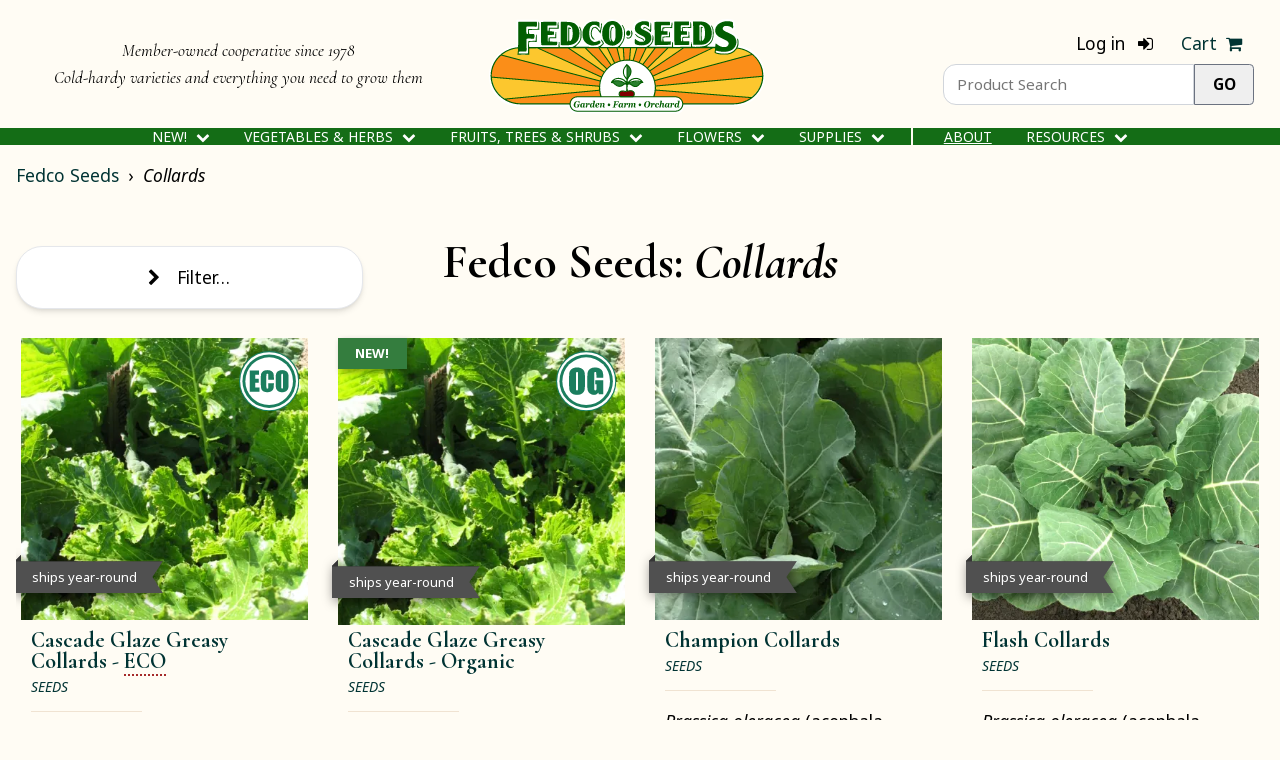

--- FILE ---
content_type: text/html; charset=utf-8
request_url: https://www.fedcoseeds.com/seeds/list-collards
body_size: 25658
content:
<!DOCTYPE HTML>
<html lang="en">
<head>
    <title>Collards - Seeds - Fedco Seeds</title>
    <meta
        name="viewport"
        content="width=device-width, initial-scale=1"
    >
    <meta charset="utf-8" />
                <meta
            property="og:description"
            content="Collards - Seeds - Fedco Seeds"
        >
    
        <link
        rel="canonical"
        href="https://fedcoseeds.com/seeds/list-collards"
    >
    <meta
        property="og:url"
        content="https://fedcoseeds.com/seeds/list-collards"
    >

    <meta
        property="og:type"
        content="website"
    >
    <meta
        property="og:title"
        content="Collards - Seeds - Fedco Seeds"
    >
    <meta
        property="og:image"
        content="https://fedcoseeds.com/images/Fedco-Logo-Square-200px.png"
    >

    <link
        rel="stylesheet"
        type="text/css"
        href="/css/tailwind.SD5JOQ6G.min.css"
    >
    <link
        rel="stylesheet"
        type="text/css"
        href="/css/styles.V7EOZD5D.min.css"
    >
    <link
        rel="stylesheet"
        type="text/css"
        href="/css/w3.T2LUGGFJ.min.css"
    >
    <link
        rel="stylesheet"
        media="screen and (min-width:601px)"
        type="text/css"
        href="/css/min600px.FS5EX3TT.min.css"
    >
    <link
        rel="stylesheet"
        media="screen and (min-width:750px)"
        type="text/css"
        href="/css/min750px.URUTVTDN.min.css"
    >
    <link
        rel="stylesheet"
        media="screen and (min-width:1000px)"
        type="text/css"
        href="/css/min1000px.AXEG4SX6.min.css"
    >
    <link
        rel="stylesheet"
        media="screen and (min-width:1200px)"
        type="text/css"
        href="/css/min1200px.DPCKFHVT.min.css"
    >
            <link
        rel="stylesheet"
        href="/vendor/font-awesome-4.7.0/css/font-awesome.min.css"
    >
    <link
        rel="stylesheet"
        href="/vendor/jquery.qtip-2.2.1/jquery.qtip-2.2.1.min.css"
    >

    <script> var _rollbarConfig = { accessToken: "c6ade9b7e69e4cfdb77f0ad301009f8e", rollbarJsUrl: '/vendor/rollbar-2.19.3.min.js', captureUncaught: true, captureUnhandledRejections: true, payload: {"environment":"production","person":{"id":"b1d13694-8da8-491f-8a1a-1b6c3f3f6ac0","email":"b1d13694-8da8-491f-8a1a-1b6c3f3f6ac0"}}, scrubFields: ['card', 'month', 'year', 'cvv', 'anet_nonce', 'anet_method' ], checkIgnore: function(isUncaught, args, payload) { if (!isUncaught) { return false; } var exception = payload.body.trace.exception; var frames = payload.body.trace.frames; if ( exception.class == "(unknown)" && exception.description == "Script error." && frames.length == 1 && frames[0].method == "[anonymous]" && frames[0].filename == "(unknown)" ) { return true; } if ( frames.length == 1 && frames[0].method == "[anonymous]" && frames[0].lineno == 1 && frames[0].filename == "<anonymous>" ) { return true; } if ( frames.length == 1 && frames[0].method == "[anonymous]" && ( exception.message == "can't redefine non-configurable property \"userAgent\"" || exception.message.substring(0, 77) == "Cannot find function createHTMLDocument in object [object DOMImplementation]." ) ) { return true; } if ( frames.length == 1 && frames[0].method == "HTMLLinkElement.cleanupVisited" && frames[0].lineno == 1 && frames[0].filename == "<anonymous>" && exception.message == "Failed to read the 'cssRules' property from 'CSSStyleSheet': Cannot access rules" ) { return true; } if ( frames.length == 2 && frames[0].method == "global code" && frames[0].lineno == 1 && frames[1].method == "[anonymous]" && frames[1].lineno == 1 && exception.message == "null is not an object (evaluating 'elt.parentNode')" ) { return true; } if ( frames.length == 1 && frames[0].method == "global code" && frames[0].lineno == 1 && exception.message == "null is not an object (evaluating 'article.element')" ) { return true; } if ( (exception.message == "fedco is not defined") && (payload.client.javascript.browser === 'DuckAssistBot/1.2; (+http://duckduckgo.com/duckassistbot.html)' ) ) { return true; } return (isUncaught && args === undefined && exception.class == "(unknown)" && exception.description == "unhandled rejection was null or undefined!" && frames.length == 1 && frames[0].method == "[anonymous]" && frames[0].filename == "(unknown)" ); }, }; ! function(r) { var e = {}; function o(n) { if (e[n]) return e[n].exports; var t = e[n] = { i: n, l: !1, exports: {} }; return r[n].call(t.exports, t, t.exports, o), t.l = !0, t.exports } o.m = r, o.c = e, o.d = function(r, e, n) { o.o(r, e) || Object.defineProperty(r, e, { enumerable: !0, get: n }) }, o.r = function(r) { "undefined" != typeof Symbol && Symbol.toStringTag && Object .defineProperty(r, Symbol.toStringTag, { value: "Module" }), Object.defineProperty(r, "__esModule", { value: !0 }) }, o.t = function(r, e) { if (1 & e && (r = o(r)), 8 & e) return r; if (4 & e && "object" == typeof r && r && r.__esModule) return r; var n = Object.create(null); if (o.r(n), Object.defineProperty(n, "default", { enumerable: !0, value: r }), 2 & e && "string" != typeof r) for (var t in r) o.d(n, t, function(e) { return r[e] }.bind(null, t)); return n }, o.n = function(r) { var e = r && r.__esModule ? function() { return r.default } : function() { return r }; return o.d(e, "a", e), e }, o.o = function(r, e) { return Object.prototype.hasOwnProperty.call(r, e) }, o.p = "", o(o.s = 0) }([function(r, e, o) { "use strict"; var n = o(1), t = o(5); _rollbarConfig = _rollbarConfig || {}, _rollbarConfig .rollbarJsUrl = _rollbarConfig.rollbarJsUrl || "https://cdn.rollbar.com/rollbarjs/refs/tags/v2.19.3/rollbar.min.js", _rollbarConfig.async = void 0 === _rollbarConfig.async || _rollbarConfig.async; var a = n.setupShim(window, _rollbarConfig), l = t(_rollbarConfig); window.rollbar = n.Rollbar, a.loadFull(window, document, ! _rollbarConfig.async, _rollbarConfig, l) }, function(r, e, o) { "use strict"; var n = o(2), t = o(3); function a(r) { return function() { try { return r.apply(this, arguments) } catch (r) { try { console.error("[Rollbar]: Internal error", r) } catch (r) {} } } } var l = 0; function i(r, e) { this.options = r, this._rollbarOldOnError = null; var o = l++; this.shimId = function() { return o }, "undefined" != typeof window && window ._rollbarShims && (window._rollbarShims[o] = { handler: e, messages: [] }) } var s = o(4), d = function(r, e) { return new i(r, e) }, c = function(r) { return new s(d, r) }; function u(r) { return a((function() { var e = this, o = Array.prototype.slice.call( arguments, 0), n = { shim: e, method: r, args: o, ts: new Date }; window._rollbarShims[this.shimId()].messages .push(n) })) } i.prototype.loadFull = function(r, e, o, n, t) { var l = !1, i = e.createElement("script"), s = e.getElementsByTagName("script")[0], d = s.parentNode; i.crossOrigin = "", i.src = n.rollbarJsUrl, o || (i .async = !0), i.onload = i.onreadystatechange = a((function() { if (!(l || this.readyState && "loaded" !== this.readyState && "complete" !== this.readyState )) { i.onload = i.onreadystatechange = null; try { d.removeChild(i) } catch (r) {} l = !0, function() { var e; if (void 0 === r ._rollbarDidLoad) { e = new Error( "rollbar.js did not load" ); for (var o, n, a, l, i = 0; o = r ._rollbarShims[i++]; ) for (o = o .messages || []; n = o.shift();) for (a = n .args || [], i = 0; i < a .length; ++i ) if ("function" == typeof( l = a[i] )) { l(e); break } } "function" == typeof t && t( e) }() } })), d.insertBefore(i, s) }, i.prototype.wrap = function(r, e, o) { try { var n; if (n = "function" == typeof e ? e : function() { return e || {} }, "function" != typeof r) return r; if (r._isWrap) return r; if (!r._rollbar_wrapped && (r._rollbar_wrapped = function() { o && "function" == typeof o && o.apply( this, arguments); try { return r.apply(this, arguments) } catch (o) { var e = o; throw e && ("string" == typeof e && (e = new String(e)), e ._rollbarContext = n() || {}, e._rollbarContext ._wrappedSource = r .toString(), window ._rollbarWrappedError = e), e } }, r._rollbar_wrapped._isWrap = !0, r .hasOwnProperty)) for (var t in r) r.hasOwnProperty(t) && (r ._rollbar_wrapped[t] = r[t]); return r._rollbar_wrapped } catch (e) { return r } }; for (var p = "log,debug,info,warn,warning,error,critical,global,configure,handleUncaughtException,handleAnonymousErrors,handleUnhandledRejection,captureEvent,captureDomContentLoaded,captureLoad" .split(","), f = 0; f < p.length; ++f) i.prototype[p[ f]] = u(p[f]); r.exports = { setupShim: function(r, e) { if (r) { var o = e.globalAlias || "Rollbar"; if ("object" == typeof r[o]) return r[o]; r._rollbarShims = {}, r ._rollbarWrappedError = null; var l = new c(e); return a((function() { e.captureUncaught && (l ._rollbarOldOnError = r.onerror, n .captureUncaughtExceptions( r, l, !0), e .wrapGlobalEventHandlers && t(r, l, !0)), e .captureUnhandledRejections && n .captureUnhandledRejections( r, l, !0); var a = e.autoInstrument; return !1 !== e.enabled && ( void 0 === a || ! 0 === a || "object" == typeof a && a .network) && r .addEventListener && (r .addEventListener( "load", l .captureLoad .bind(l)), r .addEventListener( "DOMContentLoaded", l .captureDomContentLoaded .bind(l))), r[ o] = l, l }))() } }, Rollbar: c } }, function(r, e, o) { "use strict"; function n(r, e, o, n) { r._rollbarWrappedError && (n[4] || (n[4] = r ._rollbarWrappedError), n[5] || (n[5] = r ._rollbarWrappedError._rollbarContext), r ._rollbarWrappedError = null); var t = e.handleUncaughtException.apply(e, n); o && o.apply(r, n), "anonymous" === t && (e .anonymousErrorsPending += 1) } r.exports = { captureUncaughtExceptions: function(r, e, o) { if (r) { var t; if ("function" == typeof e ._rollbarOldOnError) t = e ._rollbarOldOnError; else if (r.onerror) { for (t = r.onerror; t ._rollbarOldOnError;) t = t ._rollbarOldOnError; e._rollbarOldOnError = t } e.handleAnonymousErrors(); var a = function() { var o = Array.prototype.slice.call( arguments, 0); n(r, e, t, o) }; o && (a._rollbarOldOnError = t), r.onerror = a } }, captureUnhandledRejections: function(r, e, o) { if (r) { "function" == typeof r._rollbarURH && r ._rollbarURH.belongsToShim && r .removeEventListener( "unhandledrejection", r._rollbarURH ); var n = function(r) { var o, n, t; try { o = r.reason } catch (r) { o = void 0 } try { n = r.promise } catch (r) { n = "[unhandledrejection] error getting `promise` from event" } try { t = r.detail, !o && t && (o = t .reason, n = t.promise) } catch (r) {} o || (o = "[unhandledrejection] error getting `reason` from event" ), e && e .handleUnhandledRejection && e .handleUnhandledRejection(o, n) }; n.belongsToShim = o, r._rollbarURH = n, r .addEventListener("unhandledrejection", n) } } } }, function(r, e, o) { "use strict"; function n(r, e, o) { if (e.hasOwnProperty && e.hasOwnProperty( "addEventListener")) { for (var n = e.addEventListener; n._rollbarOldAdd && n .belongsToShim;) n = n._rollbarOldAdd; var t = function(e, o, t) { n.call(this, e, r.wrap(o), t) }; t._rollbarOldAdd = n, t.belongsToShim = o, e .addEventListener = t; for (var a = e.removeEventListener; a ._rollbarOldRemove && a.belongsToShim;) a = a ._rollbarOldRemove; var l = function(r, e, o) { a.call(this, r, e && e._rollbar_wrapped || e, o) }; l._rollbarOldRemove = a, l.belongsToShim = o, e .removeEventListener = l } } r.exports = function(r, e, o) { if (r) { var t, a, l = "EventTarget,Window,Node,ApplicationCache,AudioTrackList,ChannelMergerNode,CryptoOperation,EventSource,FileReader,HTMLUnknownElement,IDBDatabase,IDBRequest,IDBTransaction,KeyOperation,MediaController,MessagePort,ModalWindow,Notification,SVGElementInstance,Screen,TextTrack,TextTrackCue,TextTrackList,WebSocket,WebSocketWorker,Worker,XMLHttpRequest,XMLHttpRequestEventTarget,XMLHttpRequestUpload" .split(","); for (t = 0; t < l.length; ++t) r[a = l[t]] && r[a] .prototype && n(e, r[a].prototype, o) } } }, function(r, e, o) { "use strict"; function n(r, e) { this.impl = r(e, this), this.options = e, function(r) { for (var e = function(r) { return function() { var e = Array.prototype.slice .call(arguments, 0); if (this.impl[r]) return this .impl[r].apply(this .impl, e) } }, o = "log,debug,info,warn,warning,error,critical,global,configure,handleUncaughtException,handleAnonymousErrors,handleUnhandledRejection,_createItem,wrap,loadFull,shimId,captureEvent,captureDomContentLoaded,captureLoad" .split(","), n = 0; n < o.length; n++) r[o[ n]] = e(o[n]) }(n.prototype) } n.prototype._swapAndProcessMessages = function(r, e) { var o, n, t; for (this.impl = r(this.options); o = e.shift();) n = o .method, t = o.args, this[n] && "function" == typeof this[n] && ("captureDomContentLoaded" === n || "captureLoad" === n ? this[n].apply(this, [ t[0], o.ts ]) : this[n].apply(this, t)); return this }, r.exports = n }, function(r, e, o) { "use strict"; r.exports = function(r) { return function(e) { if (!e && !window._rollbarInitialized) { for (var o, n, t = (r = r || {}) .globalAlias || "Rollbar", a = window.rollbar, l = function(r) { return new a(r) }, i = 0; o = window._rollbarShims[ i++];) n || (n = o.handler), o .handler._swapAndProcessMessages(l, o .messages); window[t] = n, window ._rollbarInitialized = !0 } } } }]); </script>

    <script
    defer
    src="data:text/javascript,window.fedco%20%3D%7B%22monotonicClock%22%3A75376479832365435%2C%22admin%22%3Afalse%2C%22environment%22%3A%22production%22%2C%22isLoggedIn%22%3Atrue%2C%22checkout%22%3Afalse%2C%22isGiftCertificate%22%3Afalse%2C%22isCheckoutView%22%3Afalse%2C%22isSignIn%22%3Afalse%2C%22isReviewOrder%22%3Afalse%2C%22isSearchResults%22%3Atrue%2C%22isItemView%22%3Afalse%2C%22catalog_defrayment_amount%22%3A200%2C%22provinces%22%3A%5B%22AB%22%2C%22BC%22%2C%22MB%22%2C%22NB%22%2C%22NL%22%2C%22NS%22%2C%22NT%22%2C%22NU%22%2C%22ON%22%2C%22PE%22%2C%22QC%22%2C%22SK%22%2C%22YT%22%5D%2C%22state_from_zip_mappings%22%3A%5B%5B%22NH%22%2C%2203801%22%2C%2203803%22%5D%2C%5B%22NH%22%2C%2203804%22%2C%2203805%22%5D%2C%5B%22ME%22%2C%2203900%22%2C%2204999%22%5D%2C%5B%22MI%22%2C%2248000%22%2C%2249999%22%5D%2C%5B%22LA%22%2C%2271749%22%2C%2271749%22%5D%2C%5B%22MA%22%2C%2201000%22%2C%2202799%22%5D%2C%5B%22MD%22%2C%2220331%22%2C%2220331%22%5D%2C%5B%22MD%22%2C%2220600%22%2C%2221999%22%5D%2C%5B%22NC%22%2C%2227000%22%2C%2228999%22%5D%2C%5B%22ND%22%2C%2258000%22%2C%2258899%22%5D%2C%5B%22NE%22%2C%2268000%22%2C%2269399%22%5D%2C%5B%22NH%22%2C%2203000%22%2C%2203803%22%5D%2C%5B%22VA%22%2C%2220301%22%2C%2220301%22%5D%2C%5B%22VA%22%2C%2220370%22%2C%2220370%22%5D%2C%5B%22VA%22%2C%2222000%22%2C%2224699%22%5D%2C%5B%22VT%22%2C%2205000%22%2C%2205999%22%5D%2C%5B%22NH%22%2C%2203809%22%2C%2203899%22%5D%2C%5B%22NJ%22%2C%2207000%22%2C%2208999%22%5D%2C%5B%22NM%22%2C%2287000%22%2C%2288499%22%5D%2C%5B%22NV%22%2C%2289000%22%2C%2289899%22%5D%2C%5B%22NY%22%2C%2200400%22%2C%2200599%22%5D%2C%5B%22NY%22%2C%2206390%22%2C%2206390%22%5D%2C%5B%22NY%22%2C%2209000%22%2C%2214999%22%5D%2C%5B%22OH%22%2C%2243000%22%2C%2245999%22%5D%2C%5B%22AK%22%2C%2299500%22%2C%2299929%22%5D%2C%5B%22AL%22%2C%2235000%22%2C%2236999%22%5D%2C%5B%22AR%22%2C%2271600%22%2C%2272999%22%5D%2C%5B%22AR%22%2C%2275502%22%2C%2275505%22%5D%2C%5B%22AZ%22%2C%2285000%22%2C%2286599%22%5D%2C%5B%22CA%22%2C%2290000%22%2C%2296199%22%5D%2C%5B%22CO%22%2C%2280000%22%2C%2281699%22%5D%2C%5B%22CT%22%2C%2206000%22%2C%2206999%22%5D%2C%5B%22DC%22%2C%2220000%22%2C%2220099%22%5D%2C%5B%22DC%22%2C%2220200%22%2C%2220599%22%5D%2C%5B%22DE%22%2C%2219700%22%2C%2219999%22%5D%2C%5B%22FL%22%2C%2232000%22%2C%2233999%22%5D%2C%5B%22FL%22%2C%2234100%22%2C%2234999%22%5D%2C%5B%22GA%22%2C%2230000%22%2C%2231999%22%5D%2C%5B%22HI%22%2C%2296700%22%2C%2296798%22%5D%2C%5B%22HI%22%2C%2296800%22%2C%2296899%22%5D%2C%5B%22IA%22%2C%2250000%22%2C%2252999%22%5D%2C%5B%22ID%22%2C%2283200%22%2C%2283899%22%5D%2C%5B%22IL%22%2C%2260000%22%2C%2262999%22%5D%2C%5B%22IN%22%2C%2246000%22%2C%2247999%22%5D%2C%5B%22KS%22%2C%2266000%22%2C%2267999%22%5D%2C%5B%22KY%22%2C%2240000%22%2C%2242799%22%5D%2C%5B%22KY%22%2C%2245275%22%2C%2245275%22%5D%2C%5B%22LA%22%2C%2270000%22%2C%2271499%22%5D%2C%5B%22MN%22%2C%2255000%22%2C%2256799%22%5D%2C%5B%22MO%22%2C%2263000%22%2C%2265899%22%5D%2C%5B%22MS%22%2C%2238600%22%2C%2239799%22%5D%2C%5B%22MT%22%2C%2259000%22%2C%2259999%22%5D%2C%5B%22OK%22%2C%2273000%22%2C%2273199%22%5D%2C%5B%22OK%22%2C%2273400%22%2C%2274999%22%5D%2C%5B%22OR%22%2C%2297000%22%2C%2297999%22%5D%2C%5B%22PA%22%2C%2215000%22%2C%2219699%22%5D%2C%5B%22RI%22%2C%2202800%22%2C%2202999%22%5D%2C%5B%22RI%22%2C%2206379%22%2C%2206379%22%5D%2C%5B%22SC%22%2C%2229000%22%2C%2229999%22%5D%2C%5B%22SD%22%2C%2257000%22%2C%2257799%22%5D%2C%5B%22TN%22%2C%2237000%22%2C%2238599%22%5D%2C%5B%22TN%22%2C%2272395%22%2C%2272395%22%5D%2C%5B%22TX%22%2C%2273300%22%2C%2273399%22%5D%2C%5B%22TX%22%2C%2273949%22%2C%2273949%22%5D%2C%5B%22TX%22%2C%2275000%22%2C%2279999%22%5D%2C%5B%22TX%22%2C%2288501%22%2C%2288599%22%5D%2C%5B%22UT%22%2C%2284000%22%2C%2284799%22%5D%2C%5B%22VA%22%2C%2220105%22%2C%2220199%22%5D%2C%5B%22WA%22%2C%2298000%22%2C%2299499%22%5D%2C%5B%22WI%22%2C%2249936%22%2C%2249936%22%5D%2C%5B%22WI%22%2C%2253000%22%2C%2254999%22%5D%2C%5B%22WV%22%2C%2224700%22%2C%2226899%22%5D%2C%5B%22WY%22%2C%2282000%22%2C%2283199%22%5D%2C%5B%22PR%22%2C%2200600%22%2C%2200799%22%5D%2C%5B%22PR%22%2C%2200900%22%2C%2200999%22%5D%2C%5B%22GU%22%2C%2296910%22%2C%2296932%22%5D%2C%5B%22AS%22%2C%2296799%22%2C%2296799%22%5D%2C%5B%22MP%22%2C%2296950%22%2C%2296952%22%5D%2C%5B%22VI%22%2C%2200801%22%2C%2200851%22%5D%5D%2C%22sweet_potato_zones%22%3A%7B%221%22%3A%5B%22AZ%22%2C%22AL%22%2C%22CA%22%2C%22FL%22%2C%22GA%22%2C%22HI%22%2C%22LA%22%2C%22MS%22%2C%22NM%22%2C%22SC%22%2C%22TX%22%5D%2C%222%22%3A%5B%22AR%22%2C%22NC%22%2C%22OK%22%2C%22TN%22%2C%22%20MT%22%5D%2C%223%22%3A%5B%22ND%22%2C%22CO%22%2C%22DC%22%2C%22DE%22%2C%22KS%22%2C%22KY%22%2C%22MD%22%2C%22MO%22%2C%22NV%22%2C%22OR%22%2C%22UT%22%2C%22VA%22%2C%22WA%22%2C%22WV%22%5D%2C%224%22%3A%5B%22IA%22%2C%22PA%22%2C%22IL%22%2C%22IN%22%2C%22NE%22%2C%22NJ%22%2C%22OH%22%5D%2C%225%22%3A%5B%22CT%22%2C%22ID%22%2C%22MA%22%2C%22NY%22%2C%22RI%22%2C%22SD%22%2C%22WY%22%5D%2C%226%22%3A%5B%22AK%22%2C%22ME%22%2C%22MI%22%2C%22MN%22%2C%22NH%22%2C%22VT%22%2C%22WI%22%5D%7D%2C%22sweet_potato_dates_by_zone%22%3A%7B%221%22%3A%5B%22Week%20of%20April%2020th%22%5D%2C%222%22%3A%5B%22Week%20of%20April%2027th%22%2C%22Week%20of%20May%204th%22%5D%2C%223%22%3A%5B%22Week%20of%20May%204th%22%2C%22Week%20of%20May%2011th%22%5D%2C%224%22%3A%5B%22Week%20of%20May%2011th%22%2C%22Week%20of%20May%2018th%22%5D%2C%225%22%3A%5B%22Week%20of%20May%2018th%22%2C%22Week%20of%20May%2025th%22%5D%2C%226%22%3A%5B%22Week%20of%20May%2025th%22%5D%7D%2C%22onion_zip_to_weeks%22%3A%5B%7B%22startZip%22%3A%2200600%22%2C%22endZip%22%3A%2200999%22%2C%22weeks%22%3A%5B%22Week%20of%20February%202nd%22%5D%7D%2C%7B%22startZip%22%3A%2201000%22%2C%22endZip%22%3A%2202799%22%2C%22weeks%22%3A%5B%22Week%20of%20March%2030th%22%5D%7D%2C%7B%22startZip%22%3A%2202800%22%2C%22endZip%22%3A%2202999%22%2C%22weeks%22%3A%5B%22Week%20of%20April%2013th%22%5D%7D%2C%7B%22startZip%22%3A%2203000%22%2C%22endZip%22%3A%2203899%22%2C%22weeks%22%3A%5B%22Week%20of%20May%204th%22%5D%7D%2C%7B%22startZip%22%3A%2203900%22%2C%22endZip%22%3A%2204999%22%2C%22weeks%22%3A%5B%22Week%20of%20May%204th%22%5D%7D%2C%7B%22startZip%22%3A%2205000%22%2C%22endZip%22%3A%2205999%22%2C%22weeks%22%3A%5B%22Week%20of%20May%204th%22%5D%7D%2C%7B%22startZip%22%3A%2206000%22%2C%22endZip%22%3A%2206999%22%2C%22weeks%22%3A%5B%22Week%20of%20March%2016th%22%5D%7D%2C%7B%22startZip%22%3A%2207000%22%2C%22endZip%22%3A%2207999%22%2C%22weeks%22%3A%5B%22Week%20of%20March%2030th%22%5D%7D%2C%7B%22startZip%22%3A%2208000%22%2C%22endZip%22%3A%2208999%22%2C%22weeks%22%3A%5B%22Week%20of%20March%2023rd%22%5D%7D%2C%7B%22startZip%22%3A%2210000%22%2C%22endZip%22%3A%2211999%22%2C%22weeks%22%3A%5B%22Week%20of%20March%2023rd%22%5D%7D%2C%7B%22startZip%22%3A%2212000%22%2C%22endZip%22%3A%2212799%22%2C%22weeks%22%3A%5B%22Week%20of%20April%206th%22%5D%7D%2C%7B%22startZip%22%3A%2212800%22%2C%22endZip%22%3A%2213699%22%2C%22weeks%22%3A%5B%22Week%20of%20April%2020th%22%5D%7D%2C%7B%22startZip%22%3A%2213700%22%2C%22endZip%22%3A%2213999%22%2C%22weeks%22%3A%5B%22Week%20of%20April%2013th%22%5D%7D%2C%7B%22startZip%22%3A%2214000%22%2C%22endZip%22%3A%2214699%22%2C%22weeks%22%3A%5B%22Week%20of%20April%2020th%22%5D%7D%2C%7B%22startZip%22%3A%2214700%22%2C%22endZip%22%3A%2214999%22%2C%22weeks%22%3A%5B%22Week%20of%20April%206th%22%5D%7D%2C%7B%22startZip%22%3A%2215000%22%2C%22endZip%22%3A%2215799%22%2C%22weeks%22%3A%5B%22Week%20of%20March%2016th%22%5D%7D%2C%7B%22startZip%22%3A%2215800%22%2C%22endZip%22%3A%2216399%22%2C%22weeks%22%3A%5B%22Week%20of%20March%2030th%22%5D%7D%2C%7B%22startZip%22%3A%2216400%22%2C%22endZip%22%3A%2216599%22%2C%22weeks%22%3A%5B%22Week%20of%20April%2013th%22%5D%7D%2C%7B%22startZip%22%3A%2216600%22%2C%22endZip%22%3A%2216699%22%2C%22weeks%22%3A%5B%22Week%20of%20March%2030th%22%5D%7D%2C%7B%22startZip%22%3A%2216700%22%2C%22endZip%22%3A%2216999%22%2C%22weeks%22%3A%5B%22Week%20of%20April%206th%22%5D%7D%2C%7B%22startZip%22%3A%2217000%22%2C%22endZip%22%3A%2217199%22%2C%22weeks%22%3A%5B%22Week%20of%20March%2030th%22%5D%7D%2C%7B%22startZip%22%3A%2217200%22%2C%22endZip%22%3A%2217699%22%2C%22weeks%22%3A%5B%22Week%20of%20March%2016th%22%5D%7D%2C%7B%22startZip%22%3A%2217700%22%2C%22endZip%22%3A%2218299%22%2C%22weeks%22%3A%5B%22Week%20of%20March%2023rd%22%5D%7D%2C%7B%22startZip%22%3A%2218300%22%2C%22endZip%22%3A%2218799%22%2C%22weeks%22%3A%5B%22Week%20of%20March%2030th%22%5D%7D%2C%7B%22startZip%22%3A%2218900%22%2C%22endZip%22%3A%2219699%22%2C%22weeks%22%3A%5B%22Week%20of%20March%2016th%22%5D%7D%2C%7B%22startZip%22%3A%2219700%22%2C%22endZip%22%3A%2219999%22%2C%22weeks%22%3A%5B%22Week%20of%20March%202nd%22%5D%7D%2C%7B%22startZip%22%3A%2220000%22%2C%22endZip%22%3A%2220899%22%2C%22weeks%22%3A%5B%22Week%20of%20March%202nd%22%5D%7D%2C%7B%22startZip%22%3A%2220900%22%2C%22endZip%22%3A%2221199%22%2C%22weeks%22%3A%5B%22Week%20of%20March%209th%22%5D%7D%2C%7B%22startZip%22%3A%2221200%22%2C%22endZip%22%3A%2221499%22%2C%22weeks%22%3A%5B%22Week%20of%20March%202nd%22%5D%7D%2C%7B%22startZip%22%3A%2221500%22%2C%22endZip%22%3A%2221599%22%2C%22weeks%22%3A%5B%22Week%20of%20March%209th%22%5D%7D%2C%7B%22startZip%22%3A%2221600%22%2C%22endZip%22%3A%2221699%22%2C%22weeks%22%3A%5B%22Week%20of%20March%202nd%22%5D%7D%2C%7B%22startZip%22%3A%2221700%22%2C%22endZip%22%3A%2221799%22%2C%22weeks%22%3A%5B%22Week%20of%20March%209th%22%5D%7D%2C%7B%22startZip%22%3A%2221800%22%2C%22endZip%22%3A%2221899%22%2C%22weeks%22%3A%5B%22Week%20of%20March%202nd%22%5D%7D%2C%7B%22startZip%22%3A%2221900%22%2C%22endZip%22%3A%2221999%22%2C%22weeks%22%3A%5B%22Week%20of%20March%209th%22%5D%7D%2C%7B%22startZip%22%3A%2222000%22%2C%22endZip%22%3A%2223299%22%2C%22weeks%22%3A%5B%22Week%20of%20February%2023rd%22%5D%7D%2C%7B%22startZip%22%3A%2223300%22%2C%22endZip%22%3A%2223799%22%2C%22weeks%22%3A%5B%22Week%20of%20February%209th%22%5D%7D%2C%7B%22startZip%22%3A%2223800%22%2C%22endZip%22%3A%2224199%22%2C%22weeks%22%3A%5B%22Week%20of%20February%2016th%22%5D%7D%2C%7B%22startZip%22%3A%2224200%22%2C%22endZip%22%3A%2224699%22%2C%22weeks%22%3A%5B%22Week%20of%20February%2023rd%22%5D%7D%2C%7B%22startZip%22%3A%2224700%22%2C%22endZip%22%3A%2225399%22%2C%22weeks%22%3A%5B%22Week%20of%20March%202nd%22%5D%7D%2C%7B%22startZip%22%3A%2225400%22%2C%22endZip%22%3A%2225499%22%2C%22weeks%22%3A%5B%22Week%20of%20March%209th%22%5D%7D%2C%7B%22startZip%22%3A%2225500%22%2C%22endZip%22%3A%2225999%22%2C%22weeks%22%3A%5B%22Week%20of%20March%202nd%22%5D%7D%2C%7B%22startZip%22%3A%2226000%22%2C%22endZip%22%3A%2226899%22%2C%22weeks%22%3A%5B%22Week%20of%20March%209th%22%5D%7D%2C%7B%22startZip%22%3A%2227000%22%2C%22endZip%22%3A%2227999%22%2C%22weeks%22%3A%5B%22Week%20of%20February%2023rd%22%5D%7D%2C%7B%22startZip%22%3A%2228000%22%2C%22endZip%22%3A%2228399%22%2C%22weeks%22%3A%5B%22Week%20of%20February%2016th%22%5D%7D%2C%7B%22startZip%22%3A%2228400%22%2C%22endZip%22%3A%2228599%22%2C%22weeks%22%3A%5B%22Week%20of%20February%209th%22%5D%7D%2C%7B%22startZip%22%3A%2228600%22%2C%22endZip%22%3A%2228699%22%2C%22weeks%22%3A%5B%22Week%20of%20February%2023rd%22%5D%7D%2C%7B%22startZip%22%3A%2228700%22%2C%22endZip%22%3A%2228999%22%2C%22weeks%22%3A%5B%22Week%20of%20February%2016th%22%5D%7D%2C%7B%22startZip%22%3A%2248300%22%2C%22endZip%22%3A%2248999%22%2C%22weeks%22%3A%5B%22Week%20of%20April%2027th%22%5D%7D%2C%7B%22startZip%22%3A%2249000%22%2C%22endZip%22%3A%2249299%22%2C%22weeks%22%3A%5B%22Week%20of%20April%2020th%22%5D%7D%2C%7B%22startZip%22%3A%2249300%22%2C%22endZip%22%3A%2249699%22%2C%22weeks%22%3A%5B%22Week%20of%20April%2027th%22%5D%7D%2C%7B%22startZip%22%3A%2249700%22%2C%22endZip%22%3A%2249999%22%2C%22weeks%22%3A%5B%22Week%20of%20May%204th%22%5D%7D%2C%7B%22startZip%22%3A%2250000%22%2C%22endZip%22%3A%2250399%22%2C%22weeks%22%3A%5B%22Week%20of%20March%2030th%22%5D%7D%2C%7B%22startZip%22%3A%2250400%22%2C%22endZip%22%3A%2250599%22%2C%22weeks%22%3A%5B%22Week%20of%20April%206th%22%5D%7D%2C%7B%22startZip%22%3A%2250600%22%2C%22endZip%22%3A%2250799%22%2C%22weeks%22%3A%5B%22Week%20of%20March%2030th%22%5D%7D%2C%7B%22startZip%22%3A%2250800%22%2C%22endZip%22%3A%2250899%22%2C%22weeks%22%3A%5B%22Week%20of%20March%2016th%22%5D%7D%2C%7B%22startZip%22%3A%2251200%22%2C%22endZip%22%3A%2251399%22%2C%22weeks%22%3A%5B%22Week%20of%20April%2013th%22%5D%7D%2C%7B%22startZip%22%3A%2251400%22%2C%22endZip%22%3A%2251499%22%2C%22weeks%22%3A%5B%22Week%20of%20March%2023rd%22%5D%7D%2C%7B%22startZip%22%3A%2252100%22%2C%22endZip%22%3A%2252199%22%2C%22weeks%22%3A%5B%22Week%20of%20April%2013th%22%5D%7D%2C%7B%22startZip%22%3A%2252500%22%2C%22endZip%22%3A%2252699%22%2C%22weeks%22%3A%5B%22Week%20of%20March%2016th%22%5D%7D%2C%7B%22startZip%22%3A%2252700%22%2C%22endZip%22%3A%2252899%22%2C%22weeks%22%3A%5B%22Week%20of%20March%2023rd%22%5D%7D%2C%7B%22startZip%22%3A%2253000%22%2C%22endZip%22%3A%2253899%22%2C%22weeks%22%3A%5B%22Week%20of%20April%2020th%22%5D%7D%2C%7B%22startZip%22%3A%2253900%22%2C%22endZip%22%3A%2254499%22%2C%22weeks%22%3A%5B%22Week%20of%20April%2027th%22%5D%7D%2C%7B%22startZip%22%3A%2254500%22%2C%22endZip%22%3A%2254599%22%2C%22weeks%22%3A%5B%22Week%20of%20May%204th%22%5D%7D%2C%7B%22startZip%22%3A%2255000%22%2C%22endZip%22%3A%2255499%22%2C%22weeks%22%3A%5B%22Week%20of%20April%2027th%22%5D%7D%2C%7B%22startZip%22%3A%2255600%22%2C%22endZip%22%3A%2255899%22%2C%22weeks%22%3A%5B%22Week%20of%20May%204th%22%5D%7D%2C%7B%22startZip%22%3A%2255900%22%2C%22endZip%22%3A%2256299%22%2C%22weeks%22%3A%5B%22Week%20of%20April%2020th%22%5D%7D%2C%7B%22startZip%22%3A%2256300%22%2C%22endZip%22%3A%2256399%22%2C%22weeks%22%3A%5B%22Week%20of%20April%2027th%22%5D%7D%2C%7B%22startZip%22%3A%2257000%22%2C%22endZip%22%3A%2257199%22%2C%22weeks%22%3A%5B%22Week%20of%20April%2013th%22%5D%7D%2C%7B%22startZip%22%3A%2257200%22%2C%22endZip%22%3A%2257299%22%2C%22weeks%22%3A%5B%22Week%20of%20April%2020th%22%5D%7D%2C%7B%22startZip%22%3A%2257300%22%2C%22endZip%22%3A%2257399%22%2C%22weeks%22%3A%5B%22Week%20of%20April%2013th%22%5D%7D%2C%7B%22startZip%22%3A%2257400%22%2C%22endZip%22%3A%2257499%22%2C%22weeks%22%3A%5B%22Week%20of%20April%2020th%22%5D%7D%2C%7B%22startZip%22%3A%2257500%22%2C%22endZip%22%3A%2257599%22%2C%22weeks%22%3A%5B%22Week%20of%20April%2013th%22%5D%7D%2C%7B%22startZip%22%3A%2257600%22%2C%22endZip%22%3A%2257699%22%2C%22weeks%22%3A%5B%22Week%20of%20April%2020th%22%5D%7D%2C%7B%22startZip%22%3A%2257700%22%2C%22endZip%22%3A%2257799%22%2C%22weeks%22%3A%5B%22Week%20of%20April%2013th%22%5D%7D%2C%7B%22startZip%22%3A%2258000%22%2C%22endZip%22%3A%2258899%22%2C%22weeks%22%3A%5B%22Week%20of%20May%204th%22%5D%7D%2C%7B%22startZip%22%3A%2259000%22%2C%22endZip%22%3A%2259799%22%2C%22weeks%22%3A%5B%22Week%20of%20April%2020th%22%5D%7D%2C%7B%22startZip%22%3A%2259800%22%2C%22endZip%22%3A%2259999%22%2C%22weeks%22%3A%5B%22Week%20of%20May%204th%22%5D%7D%2C%7B%22startZip%22%3A%2260000%22%2C%22endZip%22%3A%2261399%22%2C%22weeks%22%3A%5B%22Week%20of%20March%2023rd%22%5D%7D%2C%7B%22startZip%22%3A%2261400%22%2C%22endZip%22%3A%2261599%22%2C%22weeks%22%3A%5B%22Week%20of%20March%2016th%22%5D%7D%2C%7B%22startZip%22%3A%2261600%22%2C%22endZip%22%3A%2261999%22%2C%22weeks%22%3A%5B%22Week%20of%20March%2016th%22%5D%7D%2C%7B%22startZip%22%3A%2262000%22%2C%22endZip%22%3A%2262999%22%2C%22weeks%22%3A%5B%22Week%20of%20March%209th%22%5D%7D%2C%7B%22startZip%22%3A%2263000%22%2C%22endZip%22%3A%2263399%22%2C%22weeks%22%3A%5B%22Week%20of%20March%2016th%22%5D%7D%2C%7B%22startZip%22%3A%2263400%22%2C%22endZip%22%3A%2263599%22%2C%22weeks%22%3A%5B%22Week%20of%20March%2030th%22%5D%7D%2C%7B%22startZip%22%3A%2263600%22%2C%22endZip%22%3A%2263999%22%2C%22weeks%22%3A%5B%22Week%20of%20March%209th%22%5D%7D%2C%7B%22startZip%22%3A%2264000%22%2C%22endZip%22%3A%2264199%22%2C%22weeks%22%3A%5B%22Week%20of%20March%2016th%22%5D%7D%2C%7B%22startZip%22%3A%2264400%22%2C%22endZip%22%3A%2264799%22%2C%22weeks%22%3A%5B%22Week%20of%20March%2030th%22%5D%7D%2C%7B%22startZip%22%3A%2264700%22%2C%22endZip%22%3A%2264999%22%2C%22weeks%22%3A%5B%22Week%20of%20March%209th%22%5D%7D%2C%7B%22startZip%22%3A%2265000%22%2C%22endZip%22%3A%2265399%22%2C%22weeks%22%3A%5B%22Week%20of%20March%2016th%22%5D%7D%2C%7B%22startZip%22%3A%2265400%22%2C%22endZip%22%3A%2265899%22%2C%22weeks%22%3A%5B%22Week%20of%20March%209th%22%5D%7D%2C%7B%22startZip%22%3A%2266000%22%2C%22endZip%22%3A%2266899%22%2C%22weeks%22%3A%5B%22Week%20of%20March%209th%22%5D%7D%2C%7B%22startZip%22%3A%2266900%22%2C%22endZip%22%3A%2266999%22%2C%22weeks%22%3A%5B%22Week%20of%20March%2016th%22%5D%7D%2C%7B%22startZip%22%3A%2267400%22%2C%22endZip%22%3A%2267599%22%2C%22weeks%22%3A%5B%22Week%20of%20March%209th%22%5D%7D%2C%7B%22startZip%22%3A%2267600%22%2C%22endZip%22%3A%2267799%22%2C%22weeks%22%3A%5B%22Week%20of%20March%2016th%22%5D%7D%2C%7B%22startZip%22%3A%2267800%22%2C%22endZip%22%3A%2267999%22%2C%22weeks%22%3A%5B%22Week%20of%20March%202nd%22%5D%7D%2C%7B%22startZip%22%3A%2268000%22%2C%22endZip%22%3A%2268599%22%2C%22weeks%22%3A%5B%22Week%20of%20March%2030th%22%5D%7D%2C%7B%22startZip%22%3A%2268600%22%2C%22endZip%22%3A%2268899%22%2C%22weeks%22%3A%5B%22Week%20of%20April%206th%22%5D%7D%2C%7B%22startZip%22%3A%2268900%22%2C%22endZip%22%3A%2269099%22%2C%22weeks%22%3A%5B%22Week%20of%20March%2023rd%22%5D%7D%2C%7B%22startZip%22%3A%2269100%22%2C%22endZip%22%3A%2269399%22%2C%22weeks%22%3A%5B%22Week%20of%20April%206th%22%5D%7D%2C%7B%22startZip%22%3A%2229000%22%2C%22endZip%22%3A%2229299%22%2C%22weeks%22%3A%5B%22Week%20of%20February%209th%22%5D%7D%2C%7B%22startZip%22%3A%2229300%22%2C%22endZip%22%3A%2229399%22%2C%22weeks%22%3A%5B%22Week%20of%20February%2016th%22%5D%7D%2C%7B%22startZip%22%3A%2229400%22%2C%22endZip%22%3A%2229599%22%2C%22weeks%22%3A%5B%22Week%20of%20February%202nd%22%5D%7D%2C%7B%22startZip%22%3A%2229600%22%2C%22endZip%22%3A%2229799%22%2C%22weeks%22%3A%5B%22Week%20of%20February%2016th%22%5D%7D%2C%7B%22startZip%22%3A%2229800%22%2C%22endZip%22%3A%2229899%22%2C%22weeks%22%3A%5B%22Week%20of%20February%209th%22%5D%7D%2C%7B%22startZip%22%3A%2229900%22%2C%22endZip%22%3A%2229999%22%2C%22weeks%22%3A%5B%22Week%20of%20February%202nd%22%5D%7D%2C%7B%22startZip%22%3A%2230000%22%2C%22endZip%22%3A%2230799%22%2C%22weeks%22%3A%5B%22Week%20of%20February%2016th%22%5D%7D%2C%7B%22startZip%22%3A%2230800%22%2C%22endZip%22%3A%2231299%22%2C%22weeks%22%3A%5B%22Week%20of%20February%209th%22%5D%7D%2C%7B%22startZip%22%3A%2231300%22%2C%22endZip%22%3A%2231799%22%2C%22weeks%22%3A%5B%22Week%20of%20February%202nd%22%5D%7D%2C%7B%22startZip%22%3A%2231800%22%2C%22endZip%22%3A%2231999%22%2C%22weeks%22%3A%5B%22Week%20of%20February%209th%22%5D%7D%2C%7B%22startZip%22%3A%2232000%22%2C%22endZip%22%3A%2234899%22%2C%22weeks%22%3A%5B%22Week%20of%20February%202nd%22%5D%7D%2C%7B%22startZip%22%3A%2235000%22%2C%22endZip%22%3A%2235599%22%2C%22weeks%22%3A%5B%22Week%20of%20February%209th%22%5D%7D%2C%7B%22startZip%22%3A%2235600%22%2C%22endZip%22%3A%2235999%22%2C%22weeks%22%3A%5B%22Week%20of%20February%2016th%22%5D%7D%2C%7B%22startZip%22%3A%2236000%22%2C%22endZip%22%3A%2236299%22%2C%22weeks%22%3A%5B%22Week%20of%20February%209th%22%5D%7D%2C%7B%22startZip%22%3A%2236300%22%2C%22endZip%22%3A%2236999%22%2C%22weeks%22%3A%5B%22Week%20of%20February%202nd%22%5D%7D%2C%7B%22startZip%22%3A%2237000%22%2C%22endZip%22%3A%2237299%22%2C%22weeks%22%3A%5B%22Week%20of%20February%2023rd%22%5D%7D%2C%7B%22startZip%22%3A%2237300%22%2C%22endZip%22%3A%2237499%22%2C%22weeks%22%3A%5B%22Week%20of%20February%2016th%22%5D%7D%2C%7B%22startZip%22%3A%2237500%22%2C%22endZip%22%3A%2237999%22%2C%22weeks%22%3A%5B%22Week%20of%20February%2023rd%22%5D%7D%2C%7B%22startZip%22%3A%2238000%22%2C%22endZip%22%3A%2238199%22%2C%22weeks%22%3A%5B%22Week%20of%20February%2016th%22%5D%7D%2C%7B%22startZip%22%3A%2238200%22%2C%22endZip%22%3A%2238299%22%2C%22weeks%22%3A%5B%22Week%20of%20February%2023rd%22%5D%7D%2C%7B%22startZip%22%3A%2238300%22%2C%22endZip%22%3A%2238499%22%2C%22weeks%22%3A%5B%22Week%20of%20February%2016th%22%5D%7D%2C%7B%22startZip%22%3A%2238500%22%2C%22endZip%22%3A%2238599%22%2C%22weeks%22%3A%5B%22Week%20of%20February%2023rd%22%5D%7D%2C%7B%22startZip%22%3A%2238600%22%2C%22endZip%22%3A%2238999%22%2C%22weeks%22%3A%5B%22Week%20of%20February%2016th%22%5D%7D%2C%7B%22startZip%22%3A%2239000%22%2C%22endZip%22%3A%2239399%22%2C%22weeks%22%3A%5B%22Week%20of%20February%209th%22%5D%7D%2C%7B%22startZip%22%3A%2239400%22%2C%22endZip%22%3A%2239699%22%2C%22weeks%22%3A%5B%22Week%20of%20February%202nd%22%5D%7D%2C%7B%22startZip%22%3A%2239700%22%2C%22endZip%22%3A%2239799%22%2C%22weeks%22%3A%5B%22Week%20of%20February%2016th%22%5D%7D%2C%7B%22startZip%22%3A%2240000%22%2C%22endZip%22%3A%2240999%22%2C%22weeks%22%3A%5B%22Week%20of%20February%2023rd%22%5D%7D%2C%7B%22startZip%22%3A%2241000%22%2C%22endZip%22%3A%2241499%22%2C%22weeks%22%3A%5B%22Week%20of%20March%202nd%22%5D%7D%2C%7B%22startZip%22%3A%2241500%22%2C%22endZip%22%3A%2242799%22%2C%22weeks%22%3A%5B%22Week%20of%20February%2023rd%22%5D%7D%2C%7B%22startZip%22%3A%2243000%22%2C%22endZip%22%3A%2243299%22%2C%22weeks%22%3A%5B%22Week%20of%20March%2016th%22%5D%7D%2C%7B%22startZip%22%3A%2243300%22%2C%22endZip%22%3A%2243699%22%2C%22weeks%22%3A%5B%22Week%20of%20April%206th%22%5D%7D%2C%7B%22startZip%22%3A%2243700%22%2C%22endZip%22%3A%2243999%22%2C%22weeks%22%3A%5B%22Week%20of%20March%2016th%22%5D%7D%2C%7B%22startZip%22%3A%2244000%22%2C%22endZip%22%3A%2244199%22%2C%22weeks%22%3A%5B%22Week%20of%20April%2013th%22%5D%7D%2C%7B%22startZip%22%3A%2244200%22%2C%22endZip%22%3A%2244599%22%2C%22weeks%22%3A%5B%22Week%20of%20March%2030th%22%5D%7D%2C%7B%22startZip%22%3A%2244600%22%2C%22endZip%22%3A%2244999%22%2C%22weeks%22%3A%5B%22Week%20of%20March%2023rd%22%5D%7D%2C%7B%22startZip%22%3A%2245000%22%2C%22endZip%22%3A%2245299%22%2C%22weeks%22%3A%5B%22Week%20of%20March%209th%22%5D%7D%2C%7B%22startZip%22%3A%2245300%22%2C%22endZip%22%3A%2245599%22%2C%22weeks%22%3A%5B%22Week%20of%20March%2016th%22%5D%7D%2C%7B%22startZip%22%3A%2245600%22%2C%22endZip%22%3A%2245799%22%2C%22weeks%22%3A%5B%22Week%20of%20March%209th%22%5D%7D%2C%7B%22startZip%22%3A%2245800%22%2C%22endZip%22%3A%2245899%22%2C%22weeks%22%3A%5B%22Week%20of%20March%2016th%22%5D%7D%2C%7B%22startZip%22%3A%2246300%22%2C%22endZip%22%3A%2246899%22%2C%22weeks%22%3A%5B%22Week%20of%20March%2023rd%22%5D%7D%2C%7B%22startZip%22%3A%2246900%22%2C%22endZip%22%3A%2246999%22%2C%22weeks%22%3A%5B%22Week%20of%20March%2016th%22%5D%7D%2C%7B%22startZip%22%3A%2247000%22%2C%22endZip%22%3A%2247299%22%2C%22weeks%22%3A%5B%22Week%20of%20March%209th%22%5D%7D%2C%7B%22startZip%22%3A%2247300%22%2C%22endZip%22%3A%2247599%22%2C%22weeks%22%3A%5B%22Week%20of%20March%2016th%22%5D%7D%2C%7B%22startZip%22%3A%2247600%22%2C%22endZip%22%3A%2247899%22%2C%22weeks%22%3A%5B%22Week%20of%20March%209th%22%5D%7D%2C%7B%22startZip%22%3A%2247900%22%2C%22endZip%22%3A%2247999%22%2C%22weeks%22%3A%5B%22Week%20of%20March%2016th%22%5D%7D%2C%7B%22startZip%22%3A%2270000%22%2C%22endZip%22%3A%2270899%22%2C%22weeks%22%3A%5B%22Week%20of%20February%202nd%22%5D%7D%2C%7B%22startZip%22%3A%2271000%22%2C%22endZip%22%3A%2271299%22%2C%22weeks%22%3A%5B%22Week%20of%20February%209th%22%5D%7D%2C%7B%22startZip%22%3A%2271300%22%2C%22endZip%22%3A%2271499%22%2C%22weeks%22%3A%5B%22Week%20of%20February%202nd%22%5D%7D%2C%7B%22startZip%22%3A%2271600%22%2C%22endZip%22%3A%2271999%22%2C%22weeks%22%3A%5B%22Week%20of%20February%209th%22%5D%7D%2C%7B%22startZip%22%3A%2272000%22%2C%22endZip%22%3A%2272399%22%2C%22weeks%22%3A%5B%22Week%20of%20February%2016th%22%5D%7D%2C%7B%22startZip%22%3A%2272400%22%2C%22endZip%22%3A%2272799%22%2C%22weeks%22%3A%5B%22Week%20of%20February%2023rd%22%5D%7D%2C%7B%22startZip%22%3A%2272800%22%2C%22endZip%22%3A%2272999%22%2C%22weeks%22%3A%5B%22Week%20of%20February%2016th%22%5D%7D%2C%7B%22startZip%22%3A%2273000%22%2C%22endZip%22%3A%2273199%22%2C%22weeks%22%3A%5B%22Week%20of%20February%2023rd%22%5D%7D%2C%7B%22startZip%22%3A%2273400%22%2C%22endZip%22%3A%2273599%22%2C%22weeks%22%3A%5B%22Week%20of%20February%209th%22%5D%7D%2C%7B%22startZip%22%3A%2273600%22%2C%22endZip%22%3A%2273699%22%2C%22weeks%22%3A%5B%22Week%20of%20February%2016th%22%5D%7D%2C%7B%22startZip%22%3A%2274500%22%2C%22endZip%22%3A%2274599%22%2C%22weeks%22%3A%5B%22Week%20of%20February%2016th%22%5D%7D%2C%7B%22startZip%22%3A%2274600%22%2C%22endZip%22%3A%2274699%22%2C%22weeks%22%3A%5B%22Week%20of%20February%2023rd%22%5D%7D%2C%7B%22startZip%22%3A%2274700%22%2C%22endZip%22%3A%2274799%22%2C%22weeks%22%3A%5B%22Week%20of%20February%209th%22%5D%7D%2C%7B%22startZip%22%3A%2274800%22%2C%22endZip%22%3A%2274999%22%2C%22weeks%22%3A%5B%22Week%20of%20February%2016th%22%5D%7D%2C%7B%22startZip%22%3A%2275000%22%2C%22endZip%22%3A%2276999%22%2C%22weeks%22%3A%5B%22Week%20of%20February%209th%22%5D%7D%2C%7B%22startZip%22%3A%2277000%22%2C%22endZip%22%3A%2278999%22%2C%22weeks%22%3A%5B%22Week%20of%20February%202nd%22%5D%7D%2C%7B%22startZip%22%3A%2279000%22%2C%22endZip%22%3A%2279499%22%2C%22weeks%22%3A%5B%22Week%20of%20February%2023rd%22%5D%7D%2C%7B%22startZip%22%3A%2279500%22%2C%22endZip%22%3A%2279799%22%2C%22weeks%22%3A%5B%22Week%20of%20February%2016th%22%5D%7D%2C%7B%22startZip%22%3A%2279800%22%2C%22endZip%22%3A%2279999%22%2C%22weeks%22%3A%5B%22Week%20of%20February%202nd%22%5D%7D%2C%7B%22startZip%22%3A%2280000%22%2C%22endZip%22%3A%2280799%22%2C%22weeks%22%3A%5B%22Week%20of%20April%2013th%22%5D%7D%2C%7B%22startZip%22%3A%2280800%22%2C%22endZip%22%3A%2281099%22%2C%22weeks%22%3A%5B%22Week%20of%20April%206th%22%5D%7D%2C%7B%22startZip%22%3A%2281100%22%2C%22endZip%22%3A%2281499%22%2C%22weeks%22%3A%5B%22Week%20of%20April%2020th%22%5D%7D%2C%7B%22startZip%22%3A%2281500%22%2C%22endZip%22%3A%2281599%22%2C%22weeks%22%3A%5B%22Week%20of%20April%2013th%22%5D%7D%2C%7B%22startZip%22%3A%2281600%22%2C%22endZip%22%3A%2281699%22%2C%22weeks%22%3A%5B%22Week%20of%20April%2020th%22%5D%7D%2C%7B%22startZip%22%3A%2282000%22%2C%22endZip%22%3A%2283199%22%2C%22weeks%22%3A%5B%22Week%20of%20April%2027th%22%5D%7D%2C%7B%22startZip%22%3A%2283200%22%2C%22endZip%22%3A%2283899%22%2C%22weeks%22%3A%5B%22Week%20of%20April%2020th%22%5D%7D%2C%7B%22startZip%22%3A%2284000%22%2C%22endZip%22%3A%2284499%22%2C%22weeks%22%3A%5B%22Week%20of%20March%2030th%22%5D%7D%2C%7B%22startZip%22%3A%2284500%22%2C%22endZip%22%3A%2284799%22%2C%22weeks%22%3A%5B%22Week%20of%20March%2016th%22%5D%7D%2C%7B%22startZip%22%3A%2285000%22%2C%22endZip%22%3A%2285399%22%2C%22weeks%22%3A%5B%22Week%20of%20February%202nd%22%5D%7D%2C%7B%22startZip%22%3A%2285500%22%2C%22endZip%22%3A%2285599%22%2C%22weeks%22%3A%5B%22Week%20of%20February%209th%22%5D%7D%2C%7B%22startZip%22%3A%2285600%22%2C%22endZip%22%3A%2285799%22%2C%22weeks%22%3A%5B%22Week%20of%20February%202nd%22%5D%7D%2C%7B%22startZip%22%3A%2285900%22%2C%22endZip%22%3A%2286099%22%2C%22weeks%22%3A%5B%22Week%20of%20March%202nd%22%5D%7D%2C%7B%22startZip%22%3A%2286300%22%2C%22endZip%22%3A%2286499%22%2C%22weeks%22%3A%5B%22Week%20of%20February%2023rd%22%5D%7D%2C%7B%22startZip%22%3A%2286500%22%2C%22endZip%22%3A%2286599%22%2C%22weeks%22%3A%5B%22Week%20of%20March%202nd%22%5D%7D%2C%7B%22startZip%22%3A%2287000%22%2C%22endZip%22%3A%2287299%22%2C%22weeks%22%3A%5B%22Week%20of%20March%202nd%22%5D%7D%2C%7B%22startZip%22%3A%2287300%22%2C%22endZip%22%3A%2287799%22%2C%22weeks%22%3A%5B%22Week%20of%20March%2030th%22%5D%7D%2C%7B%22startZip%22%3A%2287800%22%2C%22endZip%22%3A%2287999%22%2C%22weeks%22%3A%5B%22Week%20of%20March%209th%22%5D%7D%2C%7B%22startZip%22%3A%2288000%22%2C%22endZip%22%3A%2288299%22%2C%22weeks%22%3A%5B%22Week%20of%20March%202nd%22%5D%7D%2C%7B%22startZip%22%3A%2288300%22%2C%22endZip%22%3A%2288599%22%2C%22weeks%22%3A%5B%22Week%20of%20March%209th%22%5D%7D%2C%7B%22startZip%22%3A%2289000%22%2C%22endZip%22%3A%2289199%22%2C%22weeks%22%3A%5B%22Week%20of%20February%2023rd%22%5D%7D%2C%7B%22startZip%22%3A%2289300%22%2C%22endZip%22%3A%2289899%22%2C%22weeks%22%3A%5B%22Week%20of%20March%2023rd%22%5D%7D%2C%7B%22startZip%22%3A%2290000%22%2C%22endZip%22%3A%2293999%22%2C%22weeks%22%3A%5B%22Week%20of%20February%202nd%22%5D%7D%2C%7B%22startZip%22%3A%2294000%22%2C%22endZip%22%3A%2295499%22%2C%22weeks%22%3A%5B%22Week%20of%20February%209th%22%5D%7D%2C%7B%22startZip%22%3A%2295500%22%2C%22endZip%22%3A%2295999%22%2C%22weeks%22%3A%5B%22Week%20of%20February%2016th%22%5D%7D%2C%7B%22startZip%22%3A%2296000%22%2C%22endZip%22%3A%2296199%22%2C%22weeks%22%3A%5B%22Week%20of%20February%2023rd%22%5D%7D%2C%7B%22startZip%22%3A%2296700%22%2C%22endZip%22%3A%2296899%22%2C%22weeks%22%3A%5B%22Week%20of%20February%202nd%22%5D%7D%2C%7B%22startZip%22%3A%2297000%22%2C%22endZip%22%3A%2297599%22%2C%22weeks%22%3A%5B%22Week%20of%20February%2016th%22%5D%7D%2C%7B%22startZip%22%3A%2297600%22%2C%22endZip%22%3A%2297999%22%2C%22weeks%22%3A%5B%22Week%20of%20March%2023rd%22%5D%7D%2C%7B%22startZip%22%3A%2298000%22%2C%22endZip%22%3A%2298599%22%2C%22weeks%22%3A%5B%22Week%20of%20February%209th%22%5D%7D%2C%7B%22startZip%22%3A%2298600%22%2C%22endZip%22%3A%2298999%22%2C%22weeks%22%3A%5B%22Week%20of%20February%2016th%22%5D%7D%2C%7B%22startZip%22%3A%2299000%22%2C%22endZip%22%3A%2299299%22%2C%22weeks%22%3A%5B%22Week%20of%20March%202nd%22%5D%7D%2C%7B%22startZip%22%3A%2299300%22%2C%22endZip%22%3A%2299499%22%2C%22weeks%22%3A%5B%22Week%20of%20February%2023rd%22%5D%7D%2C%7B%22startZip%22%3A%2299500%22%2C%22endZip%22%3A%2299999%22%2C%22weeks%22%3A%5B%22Week%20of%20May%204th%22%5D%7D%5D%2C%22searchFilterTypes%22%3A%5B%22currently_available%22%2C%22og_eco%22%2C%22op_hy%22%2C%22shipping_season%22%2C%22product_type%22%2C%22subcategory%22%2C%22category%22%5D%2C%22trees_early_shipment_ordering%22%3Atrue%2C%22branch%22%3A%22seeds%22%2C%22features%22%3A%5B%22acumatica.autoUploadOrders.bulbs%22%2C%22acumatica.autoUploadOrders.moose%22%2C%22acumatica.autoUploadOrders.ogs%22%2C%22acumatica.autoUploadOrders.seeds%22%2C%22acumatica.autoUploadOrders.trees%22%2C%22acumatica.autoUploadOrders.depots%22%2C%22acumatica.autoUploadOrders.fundraisers%22%2C%22%23%20yes%2C%20both%20are%20needed%20to%20satisfy%20the%20upload%20logic%20in%20PlaceOrderController%22%2C%22acumatica.autoUploadOrders.gift-certificates%22%2C%22acumatica.autoUploadOrders.giftCertificates%22%2C%22%23%20acumatica.autoUploadOrders.groupOrders%22%2C%22acumatica.autoUploadOrders.groupParts%22%2C%22acumatica.autoUploadOrders.memberships%22%2C%22acumatica.autoUploadOrders.regular%22%2C%22acumatica.customerWebhookApi%22%2C%22%23%20acumatica.customerWebhookApi.updateDatabase%22%2C%22%23%20acumatica.newOrderDesc%20%23%20Use%20custom%20description%20field%20on%20Sales%20Orders%22%2C%22%23%20acumatica.catalogItemsComplete%20-%20disabled%20by%20dominic%20July%2030th%2C%202025%22%2C%22acumatica.salesTaxApi%22%2C%22addressvalidation%22%2C%22anonymousCarts%22%2C%22backInStockNotifications%22%2C%22catalogItemEditor%22%2C%22catalogItemEditor.webPreview%22%2C%22checkout.membershipPurchase%22%2C%22%23checkout.paypal%22%2C%22checkout.truckShippingQuestions%22%2C%22dropShipMushrooms%22%2C%22groups%22%2C%22%23%20inventory.revisionTracking%22%2C%22mushroomShippingChoice%22%2C%22name-your-price%22%2C%22oneCart.showMultipleBranches%22%2C%22oneCart.splitShippingAndBilling%22%2C%22onlineFundraisers%22%2C%22onlineFundraisers.registrations%22%2C%22related-items%22%2C%22seedRackReorder%22%2C%22seeds-fundraisers.promo-signup%22%2C%22%23%20survey%22%5D%2C%22isBrowserTesting%22%3Afalse%2C%22isStaff%22%3Afalse%2C%22carts%22%3A%7B%22seeds%22%3A%7B%22fullPriceSubtotal%22%3A0%2C%22branch%22%3A%7B%22full_name%22%3A%22Fedco%20Seeds%22%2C%22allowPlacingOrder%22%3Atrue%2C%22maxPackupPackets%22%3A8%2C%22allow_canadian_orders%22%3Atrue%2C%22key%22%3A%22seeds%22%2C%22branchAttribute%22%3A%22seeds%22%7D%2C%22weightOfItemContents%22%3A0%2C%22itemCount%22%3A0%2C%22shippingCode%22%3A%22U%22%2C%22isMembershipPurchase%22%3Afalse%2C%22group_id%22%3Anull%2C%22isGroupPart%22%3Afalse%2C%22isGroupOrder%22%3Afalse%2C%22groupCoordinator%22%3A%7B%22group_name%22%3Anull%7D%2C%22fundraiserStudent%22%3A%22%22%2C%22fundraiserTeacher%22%3A%22%22%2C%22isSeedRackReorder%22%3Afalse%2C%22paidWithCashOrCheck%22%3Afalse%2C%22items%22%3A%5B%5D%2C%22extra_data%22%3A%7B%22isSeedRackReorder%22%3Afalse%7D%2C%22markup%22%3A%5B%5D%2C%22endpoints%22%3A%7B%22saveView%22%3A%22https%3A%5C%2F%5C%2Fwww.fedcoseeds.com%5C%2Fseeds%5C%2Fcheckout%22%2C%22saveBilling%22%3A%22https%3A%5C%2F%5C%2Fwww.fedcoseeds.com%5C%2Fseeds%5C%2Fcheckout%5C%2Fbilling%22%2C%22saveReview%22%3A%22https%3A%5C%2F%5C%2Fwww.fedcoseeds.com%5C%2Fseeds%5C%2Fcheckout%5C%2Freview%22%2C%22placeOrder%22%3A%22https%3A%5C%2F%5C%2Fwww.fedcoseeds.com%5C%2Fseeds%5C%2Fcheckout%5C%2Fplace-order%22%2C%22orderPlaced%22%3A%22https%3A%5C%2F%5C%2Fwww.fedcoseeds.com%5C%2Fseeds%5C%2Fcheckout%5C%2Fthank-you%22%2C%22api%22%3A%7B%22customerAutocomplete%22%3A%22%22%7D%7D%2C%22isStaffOrderEntry%22%3Afalse%2C%22customer%22%3A%7B%22email%22%3A%22b1d13694-8da8-491f-8a1a-1b6c3f3f6ac0%22%7D%2C%22context%22%3A%7B%22date%22%3A%222026-01-27%2013%3A47%3A01%22%7D%7D%7D%2C%22cart%22%3A%7B%22fullPriceSubtotal%22%3A0%2C%22branch%22%3A%7B%22full_name%22%3A%22Fedco%20Seeds%22%2C%22allowPlacingOrder%22%3Atrue%2C%22maxPackupPackets%22%3A8%2C%22allow_canadian_orders%22%3Atrue%2C%22key%22%3A%22seeds%22%2C%22branchAttribute%22%3A%22seeds%22%7D%2C%22weightOfItemContents%22%3A0%2C%22itemCount%22%3A0%2C%22shippingCode%22%3A%22U%22%2C%22isMembershipPurchase%22%3Afalse%2C%22group_id%22%3Anull%2C%22isGroupPart%22%3Afalse%2C%22isGroupOrder%22%3Afalse%2C%22groupCoordinator%22%3A%7B%22group_name%22%3Anull%7D%2C%22fundraiserStudent%22%3A%22%22%2C%22fundraiserTeacher%22%3A%22%22%2C%22isSeedRackReorder%22%3Afalse%2C%22paidWithCashOrCheck%22%3Afalse%2C%22items%22%3A%5B%5D%2C%22extra_data%22%3A%7B%22isSeedRackReorder%22%3Afalse%7D%2C%22markup%22%3A%5B%5D%2C%22endpoints%22%3A%7B%22saveView%22%3A%22https%3A%5C%2F%5C%2Fwww.fedcoseeds.com%5C%2Fseeds%5C%2Fcheckout%22%2C%22saveBilling%22%3A%22https%3A%5C%2F%5C%2Fwww.fedcoseeds.com%5C%2Fseeds%5C%2Fcheckout%5C%2Fbilling%22%2C%22saveReview%22%3A%22https%3A%5C%2F%5C%2Fwww.fedcoseeds.com%5C%2Fseeds%5C%2Fcheckout%5C%2Freview%22%2C%22placeOrder%22%3A%22https%3A%5C%2F%5C%2Fwww.fedcoseeds.com%5C%2Fseeds%5C%2Fcheckout%5C%2Fplace-order%22%2C%22orderPlaced%22%3A%22https%3A%5C%2F%5C%2Fwww.fedcoseeds.com%5C%2Fseeds%5C%2Fcheckout%5C%2Fthank-you%22%2C%22api%22%3A%7B%22customerAutocomplete%22%3A%22%22%7D%7D%2C%22isStaffOrderEntry%22%3Afalse%2C%22customer%22%3A%7B%22email%22%3A%22b1d13694-8da8-491f-8a1a-1b6c3f3f6ac0%22%7D%2C%22context%22%3A%7B%22date%22%3A%222026-01-27%2013%3A47%3A01%22%7D%7D%2C%22crossBranchCart%22%3A%7B%22fullPriceSubtotal%22%3A0%2C%22branch%22%3A%7B%22full_name%22%3A%22Fedco%20Seeds%22%2C%22allowPlacingOrder%22%3Afalse%2C%22maxPackupPackets%22%3A8%2C%22allow_canadian_orders%22%3Anull%2C%22key%22%3A%22seeds%22%2C%22branchAttribute%22%3A%22multiple%22%7D%2C%22weightOfItemContents%22%3A0%2C%22itemCount%22%3A0%2C%22shippingCode%22%3A%22U%22%2C%22isMembershipPurchase%22%3Afalse%2C%22group_id%22%3Anull%2C%22isGroupPart%22%3Afalse%2C%22isGroupOrder%22%3Afalse%2C%22groupCoordinator%22%3A%7B%22group_name%22%3Anull%7D%2C%22fundraiserStudent%22%3A%22%22%2C%22fundraiserTeacher%22%3A%22%22%2C%22isSeedRackReorder%22%3Afalse%2C%22paidWithCashOrCheck%22%3Afalse%2C%22items%22%3A%5B%5D%2C%22extra_data%22%3A%7B%22isSeedRackReorder%22%3Afalse%7D%2C%22markup%22%3A%5B%5D%2C%22endpoints%22%3A%7B%22saveView%22%3A%22https%3A%5C%2F%5C%2Fwww.fedcoseeds.com%5C%2Fseeds%5C%2Fcheckout%22%2C%22saveBilling%22%3A%22https%3A%5C%2F%5C%2Fwww.fedcoseeds.com%5C%2Fseeds%5C%2Fcheckout%5C%2Fbilling%22%2C%22saveReview%22%3A%22https%3A%5C%2F%5C%2Fwww.fedcoseeds.com%5C%2Fseeds%5C%2Fcheckout%5C%2Freview%22%2C%22placeOrder%22%3A%22https%3A%5C%2F%5C%2Fwww.fedcoseeds.com%5C%2Fseeds%5C%2Fcheckout%5C%2Fplace-order%22%2C%22orderPlaced%22%3A%22https%3A%5C%2F%5C%2Fwww.fedcoseeds.com%5C%2Fseeds%5C%2Fcheckout%5C%2Fthank-you%22%2C%22api%22%3A%7B%22customerAutocomplete%22%3A%22%22%7D%7D%2C%22isStaffOrderEntry%22%3Afalse%2C%22customer%22%3A%7B%22email%22%3A%22b1d13694-8da8-491f-8a1a-1b6c3f3f6ac0%22%7D%2C%22context%22%3A%7B%22date%22%3A%222026-01-27%2013%3A47%3A01%22%7D%7D%7D%0A"
></script>

    <script
    defer
    src="data:text/javascript,function%20rescueJS%28t%29%7Bdocument.addEventListener%28%22DOMContentLoaded%22%2Cfunction%28%29%7BsetTimeout%28function%28%29%7BRollbar.info%28%22Trying%20to%20rescue%20JS%3A%20%22%2Bt%29%7D%2C1e3%29%7D%29%2Cdocument.write%28%27%3Cscript%20src%3D%22%27%2Bt%2B%27%22%3E%3C%5C%2Fscript%3E%27%29%7D%0A"
></script>

    <script
        defer
        src="/vendor/jquery.min.js"
    ></script>
    <script
    defer
    src="data:text/javascript,window.jQuery%20%7C%7C%20rescueJS%28%22%2Fvendor%2Fjquery.min.js%22%29%3B"
></script>

            <script
            defer
            src="/vendor/jquery.lazyload-1.9.1.min.js"
        ></script>
        <script
    defer
    src="data:text/javascript,%24%28%29.lazyload%20%7C%7C%20rescueJS%28%22%2Fvendor%2Fjquery.lazyload-1.9.1.min.js%22%29%3B"
></script>
    
    <script
        defer
        src="/js/fedco.L3ZBXBQU.min.js"
    ></script>

    
    <script
        defer
        src="/vendor/jquery.validate-1.20.0.min.js"
    ></script>
    <script
    defer
    src="data:text/javascript,window.jQuery.validator%20%7C%7C%20rescueJS%28%22%2Fvendor%2Fjquery.validate-1.20.0.min.js%22%29%3B"
></script>

    <script
        defer
        src="/vendor/jquery.validate-additional-methods-1.20.0.min.js"
    ></script>

    <script
        defer
        src="/vendor/jquery.qtip-2.2.1/jquery.qtip-2.2.1.min.js"
    ></script>
    <script
    defer
    src="data:text/javascript,window.jQuery.qtip%20%7C%7C%20rescueJS%28%22%2Fvendor%2Fjquery.qtip-2.2.1%2Fjquery.qtip-2.2.1.min.js%22%29%3B"
></script>

    <script
        defer
        src="/vendor/big.YT7BJW2R.min.js"
    ></script>
    <script
        defer
        src="/js/fedco-functions.BKN53AKY.min.js"
    ></script>
    <script
        defer
        src="/js/fedco-shared.4AYAX67C.min.js"
    ></script>
    <script
        defer
        src="/js/fedco-all.DAUQMJDZ.min.js"
    ></script>

    
        
    
            <script
            defer
            src="/js/fedco-search.FUCRFPPD.min.js"
        ></script>
    
    
    
    
    
    
    
    
    
    
    
            <script
    defer
    src="data:text/javascript,window.dataLayer%20%3D%20window.dataLayer%20%7C%7C%20%5B%5D%3Bfunction%20gtag%28%29%7BdataLayer.push%28arguments%29%3B%7D%20%28function%28w%2Cd%2Cs%2Cl%2Ci%29%7Bw%5Bl%5D%3Dw%5Bl%5D%7C%7C%5B%5D%3Bw%5Bl%5D.push%28%7B%27gtm.start%27%3Anew%20Date%28%29.getTime%28%29%2Cevent%3A%27gtm.js%27%7D%29%3Bvar%20f%3Dd.getElementsByTagName%28s%29%5B0%5D%2Cj%3Dd.createElement%28s%29%2Cdl%3Dl%21%3D%27dataLayer%27%3F%27%26l%3D%27%2Bl%3A%27%27%3Bj.async%3Dtrue%3Bj.src%3D%27https%3A%2F%2Fwww.googletagmanager.com%2Fgtm.js%3Fid%3D%27%2Bi%2Bdl%3Bf.parentNode.insertBefore%28j%2Cf%29%3B%7D%29%28window%2Cdocument%2C%27script%27%2C%27dataLayer%27%2C%27GTM-KZVQLHP%27%29%3B"
></script>
    
    
</head>

<body>

    <a
    href="#content"
    tabindex="0"
    class="fa fa-arrow-down  "
>Skip to main content</a>

    <!-- Google Tag Manager (noscript) -->
<noscript>
    <iframe
        src="https://www.googletagmanager.com/ns.html?id=GTM-KZVQLHP"
        height="0"
        width="0"
        style="display: none; visibility: hidden"
    >
    </iframe>
</noscript>

    <div class="page-layout">
        <div
    id="main-body"
    class="w3-main  main-body-in-branch "
>

    <div id="header-cart">
    <header
        class="flex flex-wrap items-center justify-between lg:flex-nowrap"
        id="top-nav"
    >
        <div
            class="text-centered hidden flex-1 flex-col gap-4 font-[Cormorant,_serif] italic md:flex">
            <div>
                Member-owned cooperative since 1978
            </div>
            <div class="hidden lg:block">
                Cold-hardy varieties and everything you need to grow them
            </div>
        </div>
        <div class="flex h-full items-center">
            <div
                id="logo-home"
                class="flex"
            >
                <a
                    href="/"
                    aria-label="Home"
                >
                    <img
                        src="/images/logo-fedco-seeds-color.svg"
                        alt="Fedco Seeds"
                        aria-label="Fedco Seeds Logo"
                    >
                </a>
            </div>
        </div>

        <div
            id="header-right"
            class="mr-2 flex flex-1 flex-col sm:mr-6"
        >
            <div
                id="above"
                class="flex text-[0.9rem] sm:text-[1rem] sm:leading-normal"
                style="justify-content: flex-end"
            >
                <div class="ml-2 max-lg:hidden">
                    <button
        type="button"
        onclick="return fedco.showModal('#login-box')"
                    class="w3-button login-button dusk-login-button flex w-full items-center"     >
        <span
            id="header-start-order-text"
            class="mr-2"
        >Log in&nbsp;</span>
        <span
            class="fa fa-sign-in"
            aria-hidden="true"
        ></span>
    </button>

                </div>

                                                                                                            <a
                                class="cart-note w3-button view-cart-link"
                                href="https://www.fedcoseeds.com/seeds/checkout"
                                title="Cart"
                            >
                                <span id="header-cart-text">
                                                                        Cart
                                </span>
                                <div class="shoppingbasket  text-center ">
    <span
        class="fa fa-shopping-cart"
        aria-hidden="true"
    ></span>
    <div
        class="basketitems cart-items   d-none ">
        0
    </div>
</div>
                            </a>
                                            
                
                <button
                    class="w3-opennav w3-xlarge w3-bar-item w3-button"
                    aria-label="Menu"
                ><span
                        class="fa fa-bars"
                        aria-hidden="true"
                    ></span></button>
            </div>

            <form
                class="ml-auto flex text-xs sm:text-sm"
                role="search"
                action="https://www.fedcoseeds.com/search"
                method="get"
                name="search"
                target="_self"
            >
                <input
                    name="search"
                    type="search"
                    class="w3-input w3-bar-item min-w-[15vw] rounded-l-xl rounded-r-none border border-solid border-gray-300 px-3 py-2"
                    placeholder="Product Search"
                    value=""
                >
                <input
                    class="tw-btn btn-amber mr-auto w-[unset] min-w-min rounded-l-none px-4 font-bold uppercase"
                    type="submit"
                    value="Go"
                >
            </form>
        </div>

    </header>
</div>



    <div
        id="login-box"
        class="w3-modal"
    >
        <div class="w3-modal-content w3-card-8">
            <form
                class="w3-container"
                action="/login"
                method="post"
                name="login-form"
                id="login-form"
            >
                <input type="hidden" name="_token" value="TUG8TF34BHO3tkv92fJhq9HfzSduNReqePasfYSe" autocomplete="off">
                <div class="w3-section">
                    <button
                        type="button"
                        title="Close"
                        onclick="return fedco.hideModal('#login-box')"
                        class="w3-closenav w3-large w3-right login-modal-close unstyled-button"
                    >
                        <span
                            class="fa fa-times"
                            aria-hidden="true"
                        ></span>
                    </button>

                    <label
                        for="orderID-2"
                        class="login-email-label"
                    >
                        Enter your email to log in:
                        <ul class="mt-0 font-normal">
                            <li>save your cart for later</li>
                            <li>access your cart on other devices</li>
                            <li>see your past discounts, bulk pricing, etc.</li>
                        </ul>
                    </label>

                    <input
                        class="w3-input w3-border w3-margin-bottom"
                        type="email"
                        placeholder="Enter Email Address"
                        name="orderID"
                        id="orderID-2"
                        required
                    >

                    <label
                        for="zipID-2"
                        class="login-zip-label"
                    >
                        and your ZIP Code or Canadian postal code (for
                        calculating shipping):
                    </label>

                    <input
                        class="w3-input w3-border"
                        type="text"
                        placeholder="Enter ZIP Code or Canadian postal code"
                        name="zipID"
                        id="zipID-2"
                        maxlength="7"
                        required
                    >

                    <input
                        class="w3-btn w3-green w3-section w3-padding"
                        name="signin"
                        type="submit"
                        id="signin-2"
                        value="Start order"
                    >

                    <span class="w3-right w3-padding w3-hide-small">
                        <a href="/loginFAQs.htm">Problems with signing in?</a>
                    </span>

                    <p><em>
                            We use your email to save the items in your cart,
                            and
                            occasionally send notifications about your cart
                            contents. We will never sell your email address.
                        </em></p>
                </div>
            </form>
        </div>
    </div>

    <div class="search-header justify-center bg-[#146D16]">
    <div
        id="branch-index"
        class="d-none  lg:flex lg:flex-row  flex-col p-0"
    >
        <button
            type="button"
            class="closenav sidebar-only-content unstyled-button cursor-pointer p-2 text-right text-lg"
            aria-label="Close Sidebar"
        ><i
                class="fa fa-times"
                aria-hidden="true"
            ></i></button>

        <div class="mb-3 lg:hidden">
            <button
        type="button"
        onclick="return fedco.showModal('#login-box')"
         class="super-category tw-btn btn-green flex flex-row-reverse items-center justify-end"
            >
        <span
            id="header-start-order-text"
            class="mr-2"
        >Log in&nbsp;</span>
        <span
            class="fa fa-sign-in"
            aria-hidden="true"
        ></span>
    </button>

        </div>

                            
                    <div class="tw-dropdown-click">
        <a class="super-category menu-dropdown tw-btn toggle-vertical btn-green">
            New!
            <span class="fa fa-sm fa-chevron-down pl-1"></span>
        </a>
        <div
            class="menu-super-category-content tw-dropdown-content"
            aria-hidden="true"
        >
            <div class="menu-super-category-flex">
                <div class="menu-category-content">
                                            <div class="tw-dropdown-click">

                            <a
                                class="index-category tw-btn go-to-link hidden text-[#025e02] lg:inline-block"
                                href="https://www.fedcoseeds.com/list-new-items"
                            >
                                All new items
                            </a>
                            <span
                                class="tw-btn toggle-vertical index-category lg:hidden"
                            >
                                All new items
                                <span
                                    class="fa fa-sm fa-chevron-down pl-1 lg:hidden"
                                ></span>
                            </span>

                            <div
                                class="menu-category-content tw-dropdown-content">
                                                                    <span class="nav-item">
                                        <a
                                            class="nav-link"
                                            href="https://www.fedcoseeds.com/trees/list-new-items"
                                        >
                                                                                            New for
                                                2026
                                                Trees
                                                                                    </a>
                                    </span>
                                                                    <span class="nav-item">
                                        <a
                                            class="nav-link"
                                            href="https://www.fedcoseeds.com/seeds/list-new-items"
                                        >
                                                                                            New for
                                                2026
                                                Seeds
                                                                                    </a>
                                    </span>
                                                                    <span class="nav-item">
                                        <a
                                            class="nav-link"
                                            href="https://www.fedcoseeds.com/ogs/list-new-items"
                                        >
                                                                                            New for
                                                2026
                                                OGS
                                                                                    </a>
                                    </span>
                                                                    <span class="nav-item">
                                        <a
                                            class="nav-link"
                                            href="https://www.fedcoseeds.com/moose/list-new-items"
                                        >
                                                                                            New for
                                                2026
                                                POE
                                                                                    </a>
                                    </span>
                                                            </div>
                        </div>
                                            <div class="tw-dropdown-click">

                            <a
                                class="index-category tw-btn go-to-link hidden text-[#025e02] lg:inline-block"
                                href="https://www.fedcoseeds.com/list-just-added"
                            >
                                Recently added items
                            </a>
                            <span
                                class="tw-btn toggle-vertical index-category lg:hidden"
                            >
                                Recently added items
                                <span
                                    class="fa fa-sm fa-chevron-down pl-1 lg:hidden"
                                ></span>
                            </span>

                            <div
                                class="menu-category-content tw-dropdown-content">
                                                                    <span class="nav-item">
                                        <a
                                            class="nav-link"
                                            href="https://www.fedcoseeds.com/trees/list-just-added"
                                        >
                                                                                            Trees catalog items
                                                                                    </a>
                                    </span>
                                                                    <span class="nav-item">
                                        <a
                                            class="nav-link"
                                            href="https://www.fedcoseeds.com/seeds/list-just-added"
                                        >
                                                                                            Seeds catalog items
                                                                                    </a>
                                    </span>
                                                                    <span class="nav-item">
                                        <a
                                            class="nav-link"
                                            href="https://www.fedcoseeds.com/ogs/list-just-added"
                                        >
                                                                                            OGS catalog items
                                                                                    </a>
                                    </span>
                                                                    <span class="nav-item">
                                        <a
                                            class="nav-link"
                                            href="https://www.fedcoseeds.com/moose/list-just-added"
                                        >
                                                                                            POE catalog items
                                                                                    </a>
                                    </span>
                                                            </div>
                        </div>
                                    </div>

            </div>
        </div>
    </div>

            <div class="tw-dropdown-click">
        <a
            class="super-category menu-dropdown tw-btn toggle-vertical btn-green ">
            Vegetables &amp; Herbs
            <span class="fa fa-sm fa-chevron-down pl-1"></span>
        </a>
        <div
            class="menu-super-category-content tw-dropdown-content"
            aria-hidden="true"
            aria-label="Vegetables &amp; Herbs"
        >
            <div class="menu-super-category-flex">
                                    <div class="tw-dropdown-click">
                        <a
                            class="index-category tw-btn go-to-link hidden text-[#025e02] lg:inline-block"
                            href="/vegetables"
                        >
                            Vegetables
                        </a>
                        <span
                            class="tw-btn toggle-vertical index-category lg:hidden"
                        >
                            Vegetables
                            <span
                                class="fa fa-sm fa-chevron-down pl-1 lg:hidden"
                            ></span>
                        </span>
                        <div class="index-category-content tw-dropdown-content">

                                                            <span class="nav-item">
                                    <a
                                        href="https://www.fedcoseeds.com/vegetables/asian-greens"
                                        class="nav-link"
                                    >Asian Greens</a>
                                </span>
                                                            <span class="nav-item">
                                    <a
                                        href="https://www.fedcoseeds.com/vegetables/asparagus"
                                        class="nav-link"
                                    >Asparagus</a>
                                </span>
                                                            <span class="nav-item">
                                    <a
                                        href="https://www.fedcoseeds.com/vegetables/beans"
                                        class="nav-link"
                                    >Beans</a>
                                </span>
                                                            <span class="nav-item">
                                    <a
                                        href="https://www.fedcoseeds.com/vegetables/beets"
                                        class="nav-link"
                                    >Beets</a>
                                </span>
                                                            <span class="nav-item">
                                    <a
                                        href="https://www.fedcoseeds.com/vegetables/broccoli"
                                        class="nav-link"
                                    >Broccoli</a>
                                </span>
                                                            <span class="nav-item">
                                    <a
                                        href="https://www.fedcoseeds.com/vegetables/brussels-sprouts"
                                        class="nav-link"
                                    >Brussels Sprouts</a>
                                </span>
                                                            <span class="nav-item">
                                    <a
                                        href="https://www.fedcoseeds.com/vegetables/cabbages"
                                        class="nav-link"
                                    >Cabbages</a>
                                </span>
                                                            <span class="nav-item">
                                    <a
                                        href="https://www.fedcoseeds.com/vegetables/carrots"
                                        class="nav-link"
                                    >Carrots</a>
                                </span>
                                                            <span class="nav-item">
                                    <a
                                        href="https://www.fedcoseeds.com/vegetables/cauliflowers"
                                        class="nav-link"
                                    >Cauliflowers</a>
                                </span>
                                                            <span class="nav-item">
                                    <a
                                        href="https://www.fedcoseeds.com/vegetables/celery"
                                        class="nav-link"
                                    >Celery</a>
                                </span>
                                                            <span class="nav-item">
                                    <a
                                        href="https://www.fedcoseeds.com/vegetables/corn"
                                        class="nav-link"
                                    >Corn</a>
                                </span>
                                                            <span class="nav-item">
                                    <a
                                        href="https://www.fedcoseeds.com/vegetables/cucumbers"
                                        class="nav-link"
                                    >Cucumbers</a>
                                </span>
                                                            <span class="nav-item">
                                    <a
                                        href="https://www.fedcoseeds.com/vegetables/eggplants"
                                        class="nav-link"
                                    >Eggplants</a>
                                </span>
                                                            <span class="nav-item">
                                    <a
                                        href="https://www.fedcoseeds.com/vegetables/garlic"
                                        class="nav-link"
                                    >Garlic</a>
                                </span>
                                                            <span class="nav-item">
                                    <a
                                        href="https://www.fedcoseeds.com/vegetables/ginger"
                                        class="nav-link"
                                    >Ginger</a>
                                </span>
                                                            <span class="nav-item">
                                    <a
                                        href="https://www.fedcoseeds.com/vegetables/gourds"
                                        class="nav-link"
                                    >Gourds</a>
                                </span>
                                                            <span class="nav-item">
                                    <a
                                        href="https://www.fedcoseeds.com/vegetables/grains"
                                        class="nav-link"
                                    >Grains</a>
                                </span>
                                                            <span class="nav-item">
                                    <a
                                        href="https://www.fedcoseeds.com/vegetables/greens"
                                        class="nav-link"
                                    >Greens</a>
                                </span>
                                                            <span class="nav-item">
                                    <a
                                        href="https://www.fedcoseeds.com/vegetables/kale-and-collards"
                                        class="nav-link"
                                    >Kale and Collards</a>
                                </span>
                                                            <span class="nav-item">
                                    <a
                                        href="https://www.fedcoseeds.com/vegetables/kohlrabi"
                                        class="nav-link"
                                    >Kohlrabi</a>
                                </span>
                                                            <span class="nav-item">
                                    <a
                                        href="https://www.fedcoseeds.com/vegetables/leeks"
                                        class="nav-link"
                                    >Leeks</a>
                                </span>
                                                            <span class="nav-item">
                                    <a
                                        href="https://www.fedcoseeds.com/vegetables/lettuce"
                                        class="nav-link"
                                    >Lettuce</a>
                                </span>
                                                            <span class="nav-item">
                                    <a
                                        href="https://www.fedcoseeds.com/vegetables/melons"
                                        class="nav-link"
                                    >Melons</a>
                                </span>
                                                            <span class="nav-item">
                                    <a
                                        href="https://www.fedcoseeds.com/vegetables/mushrooms"
                                        class="nav-link"
                                    >Mushrooms</a>
                                </span>
                                                            <span class="nav-item">
                                    <a
                                        href="https://www.fedcoseeds.com/vegetables/okra"
                                        class="nav-link"
                                    >Okra</a>
                                </span>
                                                            <span class="nav-item">
                                    <a
                                        href="https://www.fedcoseeds.com/vegetables/onions"
                                        class="nav-link"
                                    >Onions</a>
                                </span>
                                                            <span class="nav-item">
                                    <a
                                        href="https://www.fedcoseeds.com/vegetables/parsnips"
                                        class="nav-link"
                                    >Parsnips</a>
                                </span>
                                                            <span class="nav-item">
                                    <a
                                        href="https://www.fedcoseeds.com/vegetables/peas"
                                        class="nav-link"
                                    >Peas</a>
                                </span>
                                                            <span class="nav-item">
                                    <a
                                        href="https://www.fedcoseeds.com/vegetables/peppers"
                                        class="nav-link"
                                    >Peppers</a>
                                </span>
                                                            <span class="nav-item">
                                    <a
                                        href="https://www.fedcoseeds.com/vegetables/pumpkins"
                                        class="nav-link"
                                    >Pumpkins</a>
                                </span>
                                                            <span class="nav-item">
                                    <a
                                        href="https://www.fedcoseeds.com/vegetables/radishes"
                                        class="nav-link"
                                    >Radishes</a>
                                </span>
                                                            <span class="nav-item">
                                    <a
                                        href="https://www.fedcoseeds.com/vegetables/rutabagas"
                                        class="nav-link"
                                    >Rutabagas</a>
                                </span>
                                                            <span class="nav-item">
                                    <a
                                        href="https://www.fedcoseeds.com/vegetables/shallots"
                                        class="nav-link"
                                    >Shallots</a>
                                </span>
                                                            <span class="nav-item">
                                    <a
                                        href="https://www.fedcoseeds.com/vegetables/spinach"
                                        class="nav-link"
                                    >Spinach</a>
                                </span>
                                                            <span class="nav-item">
                                    <a
                                        href="https://www.fedcoseeds.com/vegetables/summer-squash"
                                        class="nav-link"
                                    >Summer Squash</a>
                                </span>
                                                            <span class="nav-item">
                                    <a
                                        href="https://www.fedcoseeds.com/vegetables/sunchokes"
                                        class="nav-link"
                                    >Sunchokes</a>
                                </span>
                                                            <span class="nav-item">
                                    <a
                                        href="https://www.fedcoseeds.com/vegetables/sweet-potatoes"
                                        class="nav-link"
                                    >Sweet Potatoes</a>
                                </span>
                                                            <span class="nav-item">
                                    <a
                                        href="https://www.fedcoseeds.com/vegetables/tomatillos-and-husk-cherries"
                                        class="nav-link"
                                    >Tomatillos and Husk Cherries</a>
                                </span>
                                                            <span class="nav-item">
                                    <a
                                        href="https://www.fedcoseeds.com/vegetables/tomatoes"
                                        class="nav-link"
                                    >Tomatoes</a>
                                </span>
                                                            <span class="nav-item">
                                    <a
                                        href="https://www.fedcoseeds.com/vegetables/turmeric"
                                        class="nav-link"
                                    >Turmeric</a>
                                </span>
                                                            <span class="nav-item">
                                    <a
                                        href="https://www.fedcoseeds.com/vegetables/turnips"
                                        class="nav-link"
                                    >Turnips</a>
                                </span>
                                                            <span class="nav-item">
                                    <a
                                        href="https://www.fedcoseeds.com/vegetables/watermelons"
                                        class="nav-link"
                                    >Watermelons</a>
                                </span>
                                                            <span class="nav-item">
                                    <a
                                        href="https://www.fedcoseeds.com/vegetables/winter-squash"
                                        class="nav-link"
                                    >Winter Squash</a>
                                </span>
                                                            <span class="nav-item">
                                    <a
                                        href="https://www.fedcoseeds.com/vegetables/other-vegetables"
                                        class="nav-link"
                                    >Other Vegetables</a>
                                </span>
                            
                        </div>
                    </div>
                                    <div class="tw-dropdown-click">
                        <a
                            class="index-category tw-btn go-to-link hidden text-[#025e02] lg:inline-block"
                            href="/vegetables/potatoes"
                        >
                            Potatoes
                        </a>
                        <span
                            class="tw-btn toggle-vertical index-category lg:hidden"
                        >
                            Potatoes
                            <span
                                class="fa fa-sm fa-chevron-down pl-1 lg:hidden"
                            ></span>
                        </span>
                        <div class="index-category-content tw-dropdown-content">

                                                            <span class="nav-item">
                                    <a
                                        href="https://www.fedcoseeds.com/vegetables/potatoes/collections"
                                        class="nav-link"
                                    >Collections</a>
                                </span>
                                                            <span class="nav-item">
                                    <a
                                        href="https://www.fedcoseeds.com/vegetables/potatoes/blue-potatoes"
                                        class="nav-link"
                                    >Blue Potatoes</a>
                                </span>
                                                            <span class="nav-item">
                                    <a
                                        href="https://www.fedcoseeds.com/vegetables/potatoes/fingerling-potatoes"
                                        class="nav-link"
                                    >Fingerling Potatoes</a>
                                </span>
                                                            <span class="nav-item">
                                    <a
                                        href="https://www.fedcoseeds.com/vegetables/potatoes/red-potatoes"
                                        class="nav-link"
                                    >Red Potatoes</a>
                                </span>
                                                            <span class="nav-item">
                                    <a
                                        href="https://www.fedcoseeds.com/vegetables/potatoes/russet-potatoes"
                                        class="nav-link"
                                    >Russet Potatoes</a>
                                </span>
                                                            <span class="nav-item">
                                    <a
                                        href="https://www.fedcoseeds.com/vegetables/potatoes/specialty-potatoes"
                                        class="nav-link"
                                    >Specialty Potatoes</a>
                                </span>
                                                            <span class="nav-item">
                                    <a
                                        href="https://www.fedcoseeds.com/vegetables/potatoes/white-potatoes"
                                        class="nav-link"
                                    >White Potatoes</a>
                                </span>
                                                            <span class="nav-item">
                                    <a
                                        href="https://www.fedcoseeds.com/vegetables/potatoes/yellow-potatoes"
                                        class="nav-link"
                                    >Yellow Potatoes</a>
                                </span>
                            
                        </div>
                    </div>
                                    <div class="tw-dropdown-click">
                        <a
                            class="index-category tw-btn go-to-link hidden text-[#025e02] lg:inline-block"
                            href="/herbs"
                        >
                            Herbs
                        </a>
                        <span
                            class="tw-btn toggle-vertical index-category lg:hidden"
                        >
                            Herbs
                            <span
                                class="fa fa-sm fa-chevron-down pl-1 lg:hidden"
                            ></span>
                        </span>
                        <div class="index-category-content tw-dropdown-content">

                                                            <span class="nav-item">
                                    <a
                                        href="https://www.fedcoseeds.com/herbs/arnica"
                                        class="nav-link"
                                    >Arnica</a>
                                </span>
                                                            <span class="nav-item">
                                    <a
                                        href="https://www.fedcoseeds.com/herbs/astragalus"
                                        class="nav-link"
                                    >Astragalus</a>
                                </span>
                                                            <span class="nav-item">
                                    <a
                                        href="https://www.fedcoseeds.com/herbs/basil"
                                        class="nav-link"
                                    >Basil</a>
                                </span>
                                                            <span class="nav-item">
                                    <a
                                        href="https://www.fedcoseeds.com/herbs/bee-balms"
                                        class="nav-link"
                                    >Bee Balms</a>
                                </span>
                                                            <span class="nav-item">
                                    <a
                                        href="https://www.fedcoseeds.com/herbs/boneset"
                                        class="nav-link"
                                    >Boneset</a>
                                </span>
                                                            <span class="nav-item">
                                    <a
                                        href="https://www.fedcoseeds.com/herbs/chervil"
                                        class="nav-link"
                                    >Chervil</a>
                                </span>
                                                            <span class="nav-item">
                                    <a
                                        href="https://www.fedcoseeds.com/herbs/chives"
                                        class="nav-link"
                                    >Chives</a>
                                </span>
                                                            <span class="nav-item">
                                    <a
                                        href="https://www.fedcoseeds.com/herbs/cilantro"
                                        class="nav-link"
                                    >Cilantro</a>
                                </span>
                                                            <span class="nav-item">
                                    <a
                                        href="https://www.fedcoseeds.com/herbs/collections"
                                        class="nav-link"
                                    >Collections</a>
                                </span>
                                                            <span class="nav-item">
                                    <a
                                        href="https://www.fedcoseeds.com/herbs/comfrey"
                                        class="nav-link"
                                    >Comfrey</a>
                                </span>
                                                            <span class="nav-item">
                                    <a
                                        href="https://www.fedcoseeds.com/herbs/dill"
                                        class="nav-link"
                                    >Dill</a>
                                </span>
                                                            <span class="nav-item">
                                    <a
                                        href="https://www.fedcoseeds.com/herbs/echinacea"
                                        class="nav-link"
                                    >Echinacea</a>
                                </span>
                                                            <span class="nav-item">
                                    <a
                                        href="https://www.fedcoseeds.com/herbs/fennel"
                                        class="nav-link"
                                    >Fennel</a>
                                </span>
                                                            <span class="nav-item">
                                    <a
                                        href="https://www.fedcoseeds.com/herbs/lavender"
                                        class="nav-link"
                                    >Lavender</a>
                                </span>
                                                            <span class="nav-item">
                                    <a
                                        href="https://www.fedcoseeds.com/herbs/lemon-balm"
                                        class="nav-link"
                                    >Lemon Balm</a>
                                </span>
                                                            <span class="nav-item">
                                    <a
                                        href="https://www.fedcoseeds.com/herbs/nettles"
                                        class="nav-link"
                                    >Nettles</a>
                                </span>
                                                            <span class="nav-item">
                                    <a
                                        href="https://www.fedcoseeds.com/herbs/oregano"
                                        class="nav-link"
                                    >Oregano</a>
                                </span>
                                                            <span class="nav-item">
                                    <a
                                        href="https://www.fedcoseeds.com/herbs/parsley"
                                        class="nav-link"
                                    >Parsley</a>
                                </span>
                                                            <span class="nav-item">
                                    <a
                                        href="https://www.fedcoseeds.com/herbs/savory"
                                        class="nav-link"
                                    >Savory</a>
                                </span>
                                                            <span class="nav-item">
                                    <a
                                        href="https://www.fedcoseeds.com/herbs/skullcap"
                                        class="nav-link"
                                    >Skullcap</a>
                                </span>
                                                            <span class="nav-item">
                                    <a
                                        href="https://www.fedcoseeds.com/herbs/thyme"
                                        class="nav-link"
                                    >Thyme</a>
                                </span>
                                                            <span class="nav-item">
                                    <a
                                        href="https://www.fedcoseeds.com/herbs/vervain"
                                        class="nav-link"
                                    >Vervain</a>
                                </span>
                                                            <span class="nav-item">
                                    <a
                                        href="https://www.fedcoseeds.com/herbs/yarrow"
                                        class="nav-link"
                                    >Yarrow</a>
                                </span>
                                                            <span class="nav-item">
                                    <a
                                        href="https://www.fedcoseeds.com/herbs/other-herbs"
                                        class="nav-link"
                                    >Other Herbs</a>
                                </span>
                            
                        </div>
                    </div>
                                                    <div
                        class="tw-dropdown-click lg:h-full lg:border-l lg:border-gray-200">
                        <span class="tw-btn toggle-vertical index-category">
                            Featured
                            <span
                                class="fa fa-sm fa-chevron-down pl-1 lg:hidden"
                            ></span>
                        </span>
                        <div class="index-category-content tw-dropdown-content">

                                                            <span class="nav-item">
                                    <a
                                        href="https://www.fedcoseeds.com/ogs/fedco-catalog-seeds-supplies-2026-9464"
                                        class="nav-link"
                                    >Preorder 2026 Fedco Seeds &amp; Supplies Print Catalog</a>
                                </span>
                                                            <span class="nav-item">
                                    <a
                                        href="/seeds/list-organic"
                                        class="nav-link"
                                    >Organic Seeds</a>
                                </span>
                                                            <span class="nav-item">
                                    <a
                                        href="/seeds/list-sc1"
                                        class="nav-link"
                                    >Sourced from Small Farmers</a>
                                </span>
                                                            <span class="nav-item">
                                    <a
                                        href="/seeds/list-sc2"
                                        class="nav-link"
                                    >Sourced from Family-owned Companies</a>
                                </span>
                                                            <span class="nav-item">
                                    <a
                                        href="/seeds/list-black-benefit-sharing"
                                        class="nav-link"
                                    >Black Benefit Sharing</a>
                                </span>
                                                            <span class="nav-item">
                                    <a
                                        href="/seeds/list-indigenous-royalties"
                                        class="nav-link"
                                    >Indigenous Royalties</a>
                                </span>
                                                            <span class="nav-item">
                                    <a
                                        href="/seeds/list-ossi"
                                        class="nav-link"
                                    >Open Source Seed</a>
                                </span>
                                                            <span class="nav-item">
                                    <a
                                        href="/seeds/list-intro"
                                        class="nav-link"
                                    >Fedco Introductions</a>
                                </span>
                                                            <span class="nav-item">
                                    <a
                                        href="/other/seed-racks"
                                        class="nav-link"
                                    >Seed Racks</a>
                                </span>
                                                            <span class="nav-item">
                                    <a
                                        href="/seeds/list-collections"
                                        class="nav-link"
                                    >Seed Collections</a>
                                </span>
                            
                        </div>
                    </div>
                            </div>
        </div>
    </div>
    <div class="tw-dropdown-click">
        <a
            class="super-category menu-dropdown tw-btn toggle-vertical btn-green ">
            Fruits, Trees &amp; Shrubs
            <span class="fa fa-sm fa-chevron-down pl-1"></span>
        </a>
        <div
            class="menu-super-category-content tw-dropdown-content"
            aria-hidden="true"
            aria-label="Fruits, Trees &amp; Shrubs"
        >
            <div class="menu-super-category-flex">
                                    <div class="tw-dropdown-click">
                        <a
                            class="index-category tw-btn go-to-link hidden text-[#025e02] lg:inline-block"
                            href="/fruits"
                        >
                            Fruits
                        </a>
                        <span
                            class="tw-btn toggle-vertical index-category lg:hidden"
                        >
                            Fruits
                            <span
                                class="fa fa-sm fa-chevron-down pl-1 lg:hidden"
                            ></span>
                        </span>
                        <div class="index-category-content tw-dropdown-content">

                                                            <span class="nav-item">
                                    <a
                                        href="https://www.fedcoseeds.com/fruits/apples"
                                        class="nav-link"
                                    >Apples</a>
                                </span>
                                                            <span class="nav-item">
                                    <a
                                        href="https://www.fedcoseeds.com/fruits/apricots"
                                        class="nav-link"
                                    >Apricots</a>
                                </span>
                                                            <span class="nav-item">
                                    <a
                                        href="https://www.fedcoseeds.com/fruits/blueberries"
                                        class="nav-link"
                                    >Blueberries</a>
                                </span>
                                                            <span class="nav-item">
                                    <a
                                        href="https://www.fedcoseeds.com/fruits/cane-fruit"
                                        class="nav-link"
                                    >Cane Fruit</a>
                                </span>
                                                            <span class="nav-item">
                                    <a
                                        href="https://www.fedcoseeds.com/fruits/cherries"
                                        class="nav-link"
                                    >Cherries</a>
                                </span>
                                                            <span class="nav-item">
                                    <a
                                        href="https://www.fedcoseeds.com/fruits/elderberries"
                                        class="nav-link"
                                    >Elderberries</a>
                                </span>
                                                            <span class="nav-item">
                                    <a
                                        href="https://www.fedcoseeds.com/fruits/grapes"
                                        class="nav-link"
                                    >Grapes</a>
                                </span>
                                                            <span class="nav-item">
                                    <a
                                        href="https://www.fedcoseeds.com/fruits/kiwiberries"
                                        class="nav-link"
                                    >Kiwiberries</a>
                                </span>
                                                            <span class="nav-item">
                                    <a
                                        href="https://www.fedcoseeds.com/fruits/lingonberries"
                                        class="nav-link"
                                    >Lingonberries</a>
                                </span>
                                                            <span class="nav-item">
                                    <a
                                        href="https://www.fedcoseeds.com/fruits/mulberries"
                                        class="nav-link"
                                    >Mulberries</a>
                                </span>
                                                            <span class="nav-item">
                                    <a
                                        href="https://www.fedcoseeds.com/fruits/peaches"
                                        class="nav-link"
                                    >Peaches</a>
                                </span>
                                                            <span class="nav-item">
                                    <a
                                        href="https://www.fedcoseeds.com/fruits/pears"
                                        class="nav-link"
                                    >Pears</a>
                                </span>
                                                            <span class="nav-item">
                                    <a
                                        href="https://www.fedcoseeds.com/fruits/persimmons"
                                        class="nav-link"
                                    >Persimmons</a>
                                </span>
                                                            <span class="nav-item">
                                    <a
                                        href="https://www.fedcoseeds.com/fruits/plums"
                                        class="nav-link"
                                    >Plums</a>
                                </span>
                                                            <span class="nav-item">
                                    <a
                                        href="https://www.fedcoseeds.com/fruits/quince"
                                        class="nav-link"
                                    >Quince</a>
                                </span>
                                                            <span class="nav-item">
                                    <a
                                        href="https://www.fedcoseeds.com/fruits/saskatoons"
                                        class="nav-link"
                                    >Saskatoons</a>
                                </span>
                                                            <span class="nav-item">
                                    <a
                                        href="https://www.fedcoseeds.com/fruits/stone-fruits"
                                        class="nav-link"
                                    >Stone Fruits</a>
                                </span>
                                                            <span class="nav-item">
                                    <a
                                        href="https://www.fedcoseeds.com/fruits/strawberries"
                                        class="nav-link"
                                    >Strawberries</a>
                                </span>
                                                            <span class="nav-item">
                                    <a
                                        href="https://www.fedcoseeds.com/fruits/other-small-fruits"
                                        class="nav-link"
                                    >Other Small Fruits</a>
                                </span>
                            
                        </div>
                    </div>
                                    <div class="tw-dropdown-click">
                        <a
                            class="index-category tw-btn go-to-link hidden text-[#025e02] lg:inline-block"
                            href="/trees-and-shrubs"
                        >
                            Trees and Shrubs
                        </a>
                        <span
                            class="tw-btn toggle-vertical index-category lg:hidden"
                        >
                            Trees and Shrubs
                            <span
                                class="fa fa-sm fa-chevron-down pl-1 lg:hidden"
                            ></span>
                        </span>
                        <div class="index-category-content tw-dropdown-content">

                                                            <span class="nav-item">
                                    <a
                                        href="https://www.fedcoseeds.com/trees-and-shrubs/apricots"
                                        class="nav-link"
                                    >Apricots</a>
                                </span>
                                                            <span class="nav-item">
                                    <a
                                        href="https://www.fedcoseeds.com/trees-and-shrubs/chokeberries"
                                        class="nav-link"
                                    >Chokeberries</a>
                                </span>
                                                            <span class="nav-item">
                                    <a
                                        href="https://www.fedcoseeds.com/trees-and-shrubs/collections"
                                        class="nav-link"
                                    >Collections</a>
                                </span>
                                                            <span class="nav-item">
                                    <a
                                        href="https://www.fedcoseeds.com/trees-and-shrubs/conifers"
                                        class="nav-link"
                                    >Conifers</a>
                                </span>
                                                            <span class="nav-item">
                                    <a
                                        href="https://www.fedcoseeds.com/trees-and-shrubs/dogwoods"
                                        class="nav-link"
                                    >Dogwoods</a>
                                </span>
                                                            <span class="nav-item">
                                    <a
                                        href="https://www.fedcoseeds.com/trees-and-shrubs/lilacs"
                                        class="nav-link"
                                    >Lilacs</a>
                                </span>
                                                            <span class="nav-item">
                                    <a
                                        href="https://www.fedcoseeds.com/trees-and-shrubs/nuts"
                                        class="nav-link"
                                    >Nuts</a>
                                </span>
                                                            <span class="nav-item">
                                    <a
                                        href="https://www.fedcoseeds.com/trees-and-shrubs/roses"
                                        class="nav-link"
                                    >Roses</a>
                                </span>
                                                            <span class="nav-item">
                                    <a
                                        href="https://www.fedcoseeds.com/trees-and-shrubs/shade-trees"
                                        class="nav-link"
                                    >Shade Trees</a>
                                </span>
                                                            <span class="nav-item">
                                    <a
                                        href="https://www.fedcoseeds.com/trees-and-shrubs/viburnums"
                                        class="nav-link"
                                    >Viburnums</a>
                                </span>
                                                            <span class="nav-item">
                                    <a
                                        href="https://www.fedcoseeds.com/trees-and-shrubs/willows"
                                        class="nav-link"
                                    >Willows</a>
                                </span>
                                                            <span class="nav-item">
                                    <a
                                        href="https://www.fedcoseeds.com/trees-and-shrubs/other-trees-and-shrubs"
                                        class="nav-link"
                                    >Other Trees and Shrubs</a>
                                </span>
                            
                        </div>
                    </div>
                                                    <div
                        class="tw-dropdown-click lg:h-full lg:border-l lg:border-gray-200">
                        <span class="tw-btn toggle-vertical index-category">
                            Featured
                            <span
                                class="fa fa-sm fa-chevron-down pl-1 lg:hidden"
                            ></span>
                        </span>
                        <div class="index-category-content tw-dropdown-content">

                                                            <span class="nav-item">
                                    <a
                                        href="https://www.fedcoseeds.com/ogs/fedco-catalog-trees-shrubs-perennials-for-spring-planting-9463"
                                        class="nav-link"
                                    >Order 2026 Fedco Trees Print Catalog</a>
                                </span>
                                                            <span class="nav-item">
                                    <a
                                        href="/trees/list-scionwood"
                                        class="nav-link"
                                    >Scionwood</a>
                                </span>
                                                            <span class="nav-item">
                                    <a
                                        href="/trees/list-rootstock"
                                        class="nav-link"
                                    >Rootstock</a>
                                </span>
                                                            <span class="nav-item">
                                    <a
                                        href="/trees/list-collections"
                                        class="nav-link"
                                    >Collections</a>
                                </span>
                                                            <span class="nav-item">
                                    <a
                                        href="/trees/list-organic"
                                        class="nav-link"
                                    >Organic Trees &amp; Plants</a>
                                </span>
                                                            <span class="nav-item">
                                    <a
                                        href="/trees/list-indigenous-royalties"
                                        class="nav-link"
                                    >Indigenous Royalties</a>
                                </span>
                                                            <span class="nav-item">
                                    <a
                                        href="/trees/list-edible"
                                        class="nav-link"
                                    >Edible Landscape</a>
                                </span>
                                                            <span class="nav-item">
                                    <a
                                        href="/trees/list-vines"
                                        class="nav-link"
                                    >Vines</a>
                                </span>
                            
                        </div>
                    </div>
                            </div>
        </div>
    </div>
    <div class="tw-dropdown-click">
        <a
            class="super-category menu-dropdown tw-btn toggle-vertical btn-green ">
            Flowers
            <span class="fa fa-sm fa-chevron-down pl-1"></span>
        </a>
        <div
            class="menu-super-category-content tw-dropdown-content"
            aria-hidden="true"
            aria-label="Flowers"
        >
            <div class="menu-super-category-flex">
                                    <div class="tw-dropdown-click">
                        <a
                            class="index-category tw-btn go-to-link hidden text-[#025e02] lg:inline-block"
                            href="/flowers"
                        >
                            Flowers
                        </a>
                        <span
                            class="tw-btn toggle-vertical index-category lg:hidden"
                        >
                            Flowers
                            <span
                                class="fa fa-sm fa-chevron-down pl-1 lg:hidden"
                            ></span>
                        </span>
                        <div class="index-category-content tw-dropdown-content">

                                                            <span class="nav-item">
                                    <a
                                        href="https://www.fedcoseeds.com/flowers/ageratums"
                                        class="nav-link"
                                    >Ageratums</a>
                                </span>
                                                            <span class="nav-item">
                                    <a
                                        href="https://www.fedcoseeds.com/flowers/alliums"
                                        class="nav-link"
                                    >Alliums</a>
                                </span>
                                                            <span class="nav-item">
                                    <a
                                        href="https://www.fedcoseeds.com/flowers/alyssum"
                                        class="nav-link"
                                    >Alyssum</a>
                                </span>
                                                            <span class="nav-item">
                                    <a
                                        href="https://www.fedcoseeds.com/flowers/amaranths"
                                        class="nav-link"
                                    >Amaranths</a>
                                </span>
                                                            <span class="nav-item">
                                    <a
                                        href="https://www.fedcoseeds.com/flowers/amaryllis"
                                        class="nav-link"
                                    >Amaryllis</a>
                                </span>
                                                            <span class="nav-item">
                                    <a
                                        href="https://www.fedcoseeds.com/flowers/asters"
                                        class="nav-link"
                                    >Asters</a>
                                </span>
                                                            <span class="nav-item">
                                    <a
                                        href="https://www.fedcoseeds.com/flowers/astilbe"
                                        class="nav-link"
                                    >Astilbe</a>
                                </span>
                                                            <span class="nav-item">
                                    <a
                                        href="https://www.fedcoseeds.com/flowers/bachelors-buttons"
                                        class="nav-link"
                                    >Bachelor&rsquo;s Buttons</a>
                                </span>
                                                            <span class="nav-item">
                                    <a
                                        href="https://www.fedcoseeds.com/flowers/beardtongues"
                                        class="nav-link"
                                    >Beardtongues</a>
                                </span>
                                                            <span class="nav-item">
                                    <a
                                        href="https://www.fedcoseeds.com/flowers/bee-balms"
                                        class="nav-link"
                                    >Bee Balms</a>
                                </span>
                                                            <span class="nav-item">
                                    <a
                                        href="https://www.fedcoseeds.com/flowers/begonias"
                                        class="nav-link"
                                    >Begonias</a>
                                </span>
                                                            <span class="nav-item">
                                    <a
                                        href="https://www.fedcoseeds.com/flowers/bleeding-heart"
                                        class="nav-link"
                                    >Bleeding Heart</a>
                                </span>
                                                            <span class="nav-item">
                                    <a
                                        href="https://www.fedcoseeds.com/flowers/butterfly-weed"
                                        class="nav-link"
                                    >Butterfly Weed</a>
                                </span>
                                                            <span class="nav-item">
                                    <a
                                        href="https://www.fedcoseeds.com/flowers/calendulas"
                                        class="nav-link"
                                    >Calendulas</a>
                                </span>
                                                            <span class="nav-item">
                                    <a
                                        href="https://www.fedcoseeds.com/flowers/california-poppies"
                                        class="nav-link"
                                    >California Poppies</a>
                                </span>
                                                            <span class="nav-item">
                                    <a
                                        href="https://www.fedcoseeds.com/flowers/catmint"
                                        class="nav-link"
                                    >Catmint</a>
                                </span>
                                                            <span class="nav-item">
                                    <a
                                        href="https://www.fedcoseeds.com/flowers/celosias"
                                        class="nav-link"
                                    >Celosias</a>
                                </span>
                                                            <span class="nav-item">
                                    <a
                                        href="https://www.fedcoseeds.com/flowers/china-asters"
                                        class="nav-link"
                                    >China Asters</a>
                                </span>
                                                            <span class="nav-item">
                                    <a
                                        href="https://www.fedcoseeds.com/flowers/collections"
                                        class="nav-link"
                                    >Collections</a>
                                </span>
                                                            <span class="nav-item">
                                    <a
                                        href="https://www.fedcoseeds.com/flowers/columbines"
                                        class="nav-link"
                                    >Columbines</a>
                                </span>
                                                            <span class="nav-item">
                                    <a
                                        href="https://www.fedcoseeds.com/flowers/coreopsis"
                                        class="nav-link"
                                    >Coreopsis</a>
                                </span>
                                                            <span class="nav-item">
                                    <a
                                        href="https://www.fedcoseeds.com/flowers/cosmos"
                                        class="nav-link"
                                    >Cosmos</a>
                                </span>
                                                            <span class="nav-item">
                                    <a
                                        href="https://www.fedcoseeds.com/flowers/crocuses"
                                        class="nav-link"
                                    >Crocuses</a>
                                </span>
                                                            <span class="nav-item">
                                    <a
                                        href="https://www.fedcoseeds.com/flowers/dahlias"
                                        class="nav-link"
                                    >Dahlias</a>
                                </span>
                                                            <span class="nav-item">
                                    <a
                                        href="https://www.fedcoseeds.com/flowers/daisies"
                                        class="nav-link"
                                    >Daisies</a>
                                </span>
                                                            <span class="nav-item">
                                    <a
                                        href="https://www.fedcoseeds.com/flowers/daylilies"
                                        class="nav-link"
                                    >Daylilies</a>
                                </span>
                                                            <span class="nav-item">
                                    <a
                                        href="https://www.fedcoseeds.com/flowers/delphiniums"
                                        class="nav-link"
                                    >Delphiniums</a>
                                </span>
                                                            <span class="nav-item">
                                    <a
                                        href="https://www.fedcoseeds.com/flowers/dianthus"
                                        class="nav-link"
                                    >Dianthus</a>
                                </span>
                                                            <span class="nav-item">
                                    <a
                                        href="https://www.fedcoseeds.com/flowers/flax"
                                        class="nav-link"
                                    >Flax</a>
                                </span>
                                                            <span class="nav-item">
                                    <a
                                        href="https://www.fedcoseeds.com/flowers/fritillaria"
                                        class="nav-link"
                                    >Fritillaria</a>
                                </span>
                                                            <span class="nav-item">
                                    <a
                                        href="https://www.fedcoseeds.com/flowers/gaillardia"
                                        class="nav-link"
                                    >Gaillardia</a>
                                </span>
                                                            <span class="nav-item">
                                    <a
                                        href="https://www.fedcoseeds.com/flowers/geraniums"
                                        class="nav-link"
                                    >Geraniums</a>
                                </span>
                                                            <span class="nav-item">
                                    <a
                                        href="https://www.fedcoseeds.com/flowers/gladiolus"
                                        class="nav-link"
                                    >Gladiolus</a>
                                </span>
                                                            <span class="nav-item">
                                    <a
                                        href="https://www.fedcoseeds.com/flowers/globe-amaranth"
                                        class="nav-link"
                                    >Globe Amaranth</a>
                                </span>
                                                            <span class="nav-item">
                                    <a
                                        href="https://www.fedcoseeds.com/flowers/globeflower"
                                        class="nav-link"
                                    >Globeflower</a>
                                </span>
                                                            <span class="nav-item">
                                    <a
                                        href="https://www.fedcoseeds.com/flowers/glory-of-the-snow"
                                        class="nav-link"
                                    >Glory-of-the-Snow</a>
                                </span>
                                                            <span class="nav-item">
                                    <a
                                        href="https://www.fedcoseeds.com/flowers/grains"
                                        class="nav-link"
                                    >Grains</a>
                                </span>
                                                            <span class="nav-item">
                                    <a
                                        href="https://www.fedcoseeds.com/flowers/grape-hyacinths"
                                        class="nav-link"
                                    >Grape Hyacinths</a>
                                </span>
                                                            <span class="nav-item">
                                    <a
                                        href="https://www.fedcoseeds.com/flowers/helenium"
                                        class="nav-link"
                                    >Helenium</a>
                                </span>
                                                            <span class="nav-item">
                                    <a
                                        href="https://www.fedcoseeds.com/flowers/hollyhocks"
                                        class="nav-link"
                                    >Hollyhocks</a>
                                </span>
                                                            <span class="nav-item">
                                    <a
                                        href="https://www.fedcoseeds.com/flowers/hostas"
                                        class="nav-link"
                                    >Hostas</a>
                                </span>
                                                            <span class="nav-item">
                                    <a
                                        href="https://www.fedcoseeds.com/flowers/hyacinths"
                                        class="nav-link"
                                    >Hyacinths</a>
                                </span>
                                                            <span class="nav-item">
                                    <a
                                        href="https://www.fedcoseeds.com/flowers/irises"
                                        class="nav-link"
                                    >Irises</a>
                                </span>
                                                            <span class="nav-item">
                                    <a
                                        href="https://www.fedcoseeds.com/flowers/joe-pye-weed"
                                        class="nav-link"
                                    >Joe Pye Weed</a>
                                </span>
                                                            <span class="nav-item">
                                    <a
                                        href="https://www.fedcoseeds.com/flowers/larkspurs"
                                        class="nav-link"
                                    >Larkspurs</a>
                                </span>
                                                            <span class="nav-item">
                                    <a
                                        href="https://www.fedcoseeds.com/flowers/liatris"
                                        class="nav-link"
                                    >Liatris</a>
                                </span>
                                                            <span class="nav-item">
                                    <a
                                        href="https://www.fedcoseeds.com/flowers/lilies"
                                        class="nav-link"
                                    >Lilies</a>
                                </span>
                                                            <span class="nav-item">
                                    <a
                                        href="https://www.fedcoseeds.com/flowers/lobelia"
                                        class="nav-link"
                                    >Lobelia</a>
                                </span>
                                                            <span class="nav-item">
                                    <a
                                        href="https://www.fedcoseeds.com/flowers/lupines"
                                        class="nav-link"
                                    >Lupines</a>
                                </span>
                                                            <span class="nav-item">
                                    <a
                                        href="https://www.fedcoseeds.com/flowers/marigolds"
                                        class="nav-link"
                                    >Marigolds</a>
                                </span>
                                                            <span class="nav-item">
                                    <a
                                        href="https://www.fedcoseeds.com/flowers/milkweed"
                                        class="nav-link"
                                    >Milkweed</a>
                                </span>
                                                            <span class="nav-item">
                                    <a
                                        href="https://www.fedcoseeds.com/flowers/morning-glories"
                                        class="nav-link"
                                    >Morning Glories</a>
                                </span>
                                                            <span class="nav-item">
                                    <a
                                        href="https://www.fedcoseeds.com/flowers/muscari"
                                        class="nav-link"
                                    >Muscari</a>
                                </span>
                                                            <span class="nav-item">
                                    <a
                                        href="https://www.fedcoseeds.com/flowers/narcissus"
                                        class="nav-link"
                                    >Narcissus</a>
                                </span>
                                                            <span class="nav-item">
                                    <a
                                        href="https://www.fedcoseeds.com/flowers/nasturtiums"
                                        class="nav-link"
                                    >Nasturtiums</a>
                                </span>
                                                            <span class="nav-item">
                                    <a
                                        href="https://www.fedcoseeds.com/flowers/nicotiana"
                                        class="nav-link"
                                    >Nicotiana</a>
                                </span>
                                                            <span class="nav-item">
                                    <a
                                        href="https://www.fedcoseeds.com/flowers/pansies"
                                        class="nav-link"
                                    >Pansies</a>
                                </span>
                                                            <span class="nav-item">
                                    <a
                                        href="https://www.fedcoseeds.com/flowers/peonies"
                                        class="nav-link"
                                    >Peonies</a>
                                </span>
                                                            <span class="nav-item">
                                    <a
                                        href="https://www.fedcoseeds.com/flowers/petunias"
                                        class="nav-link"
                                    >Petunias</a>
                                </span>
                                                            <span class="nav-item">
                                    <a
                                        href="https://www.fedcoseeds.com/flowers/phacelia"
                                        class="nav-link"
                                    >Phacelia</a>
                                </span>
                                                            <span class="nav-item">
                                    <a
                                        href="https://www.fedcoseeds.com/flowers/phlox"
                                        class="nav-link"
                                    >Phlox</a>
                                </span>
                                                            <span class="nav-item">
                                    <a
                                        href="https://www.fedcoseeds.com/flowers/pincushion-flower"
                                        class="nav-link"
                                    >Pincushion Flower</a>
                                </span>
                                                            <span class="nav-item">
                                    <a
                                        href="https://www.fedcoseeds.com/flowers/poppies"
                                        class="nav-link"
                                    >Poppies</a>
                                </span>
                                                            <span class="nav-item">
                                    <a
                                        href="https://www.fedcoseeds.com/flowers/ranunculus"
                                        class="nav-link"
                                    >Ranunculus</a>
                                </span>
                                                            <span class="nav-item">
                                    <a
                                        href="https://www.fedcoseeds.com/flowers/red-hot-poker"
                                        class="nav-link"
                                    >Red Hot Poker</a>
                                </span>
                                                            <span class="nav-item">
                                    <a
                                        href="https://www.fedcoseeds.com/flowers/rudbeckias"
                                        class="nav-link"
                                    >Rudbeckias</a>
                                </span>
                                                            <span class="nav-item">
                                    <a
                                        href="https://www.fedcoseeds.com/flowers/salvias"
                                        class="nav-link"
                                    >Salvias</a>
                                </span>
                                                            <span class="nav-item">
                                    <a
                                        href="https://www.fedcoseeds.com/flowers/siberian-squill"
                                        class="nav-link"
                                    >Siberian Squill</a>
                                </span>
                                                            <span class="nav-item">
                                    <a
                                        href="https://www.fedcoseeds.com/flowers/snapdragon"
                                        class="nav-link"
                                    >Snapdragon</a>
                                </span>
                                                            <span class="nav-item">
                                    <a
                                        href="https://www.fedcoseeds.com/flowers/squill"
                                        class="nav-link"
                                    >Squill</a>
                                </span>
                                                            <span class="nav-item">
                                    <a
                                        href="https://www.fedcoseeds.com/flowers/stock"
                                        class="nav-link"
                                    >Stock</a>
                                </span>
                                                            <span class="nav-item">
                                    <a
                                        href="https://www.fedcoseeds.com/flowers/strawflowers"
                                        class="nav-link"
                                    >Strawflowers</a>
                                </span>
                                                            <span class="nav-item">
                                    <a
                                        href="https://www.fedcoseeds.com/flowers/sunflowers"
                                        class="nav-link"
                                    >Sunflowers</a>
                                </span>
                                                            <span class="nav-item">
                                    <a
                                        href="https://www.fedcoseeds.com/flowers/sweet-peas"
                                        class="nav-link"
                                    >Sweet Peas</a>
                                </span>
                                                            <span class="nav-item">
                                    <a
                                        href="https://www.fedcoseeds.com/flowers/thyme"
                                        class="nav-link"
                                    >Thyme</a>
                                </span>
                                                            <span class="nav-item">
                                    <a
                                        href="https://www.fedcoseeds.com/flowers/tithonia"
                                        class="nav-link"
                                    >Tithonia</a>
                                </span>
                                                            <span class="nav-item">
                                    <a
                                        href="https://www.fedcoseeds.com/flowers/tulips"
                                        class="nav-link"
                                    >Tulips</a>
                                </span>
                                                            <span class="nav-item">
                                    <a
                                        href="https://www.fedcoseeds.com/flowers/verbenas"
                                        class="nav-link"
                                    >Verbenas</a>
                                </span>
                                                            <span class="nav-item">
                                    <a
                                        href="https://www.fedcoseeds.com/flowers/vervain"
                                        class="nav-link"
                                    >Vervain</a>
                                </span>
                                                            <span class="nav-item">
                                    <a
                                        href="https://www.fedcoseeds.com/flowers/yarrow"
                                        class="nav-link"
                                    >Yarrow</a>
                                </span>
                                                            <span class="nav-item">
                                    <a
                                        href="https://www.fedcoseeds.com/flowers/zinnias"
                                        class="nav-link"
                                    >Zinnias</a>
                                </span>
                                                            <span class="nav-item">
                                    <a
                                        href="https://www.fedcoseeds.com/flowers/other-flowers"
                                        class="nav-link"
                                    >Other Flowers</a>
                                </span>
                            
                        </div>
                    </div>
                                                    <div
                        class="tw-dropdown-click lg:h-full lg:border-l lg:border-gray-200">
                        <span class="tw-btn toggle-vertical index-category">
                            Featured
                            <span
                                class="fa fa-sm fa-chevron-down pl-1 lg:hidden"
                            ></span>
                        </span>
                        <div class="index-category-content tw-dropdown-content">

                                                            <span class="nav-item">
                                    <a
                                        href="https://www.fedcoseeds.com/ogs/fedco-catalog-seeds-supplies-2026-9464"
                                        class="nav-link"
                                    >Preorder 2026 Fedco Seeds &amp; Supplies Print Catalog</a>
                                </span>
                                                            <span class="nav-item">
                                    <a
                                        href="/trees/ferns"
                                        class="nav-link"
                                    >Ferns</a>
                                </span>
                                                            <span class="nav-item">
                                    <a
                                        href="/seeds/list-dye-plants"
                                        class="nav-link"
                                    >Dye Plants</a>
                                </span>
                                                            <span class="nav-item">
                                    <a
                                        href="/flowers/list-collections"
                                        class="nav-link"
                                    >Collections</a>
                                </span>
                                                            <span class="nav-item">
                                    <a
                                        href="/seeds/flowers"
                                        class="nav-link"
                                    >Flower Seeds</a>
                                </span>
                                                            <span class="nav-item">
                                    <a
                                        href="/bulbs/flowers"
                                        class="nav-link"
                                    >Fall-planted Flower Bulbs</a>
                                </span>
                                                            <span class="nav-item">
                                    <a
                                        href="/trees/flowers"
                                        class="nav-link"
                                    >Perennial Plants</a>
                                </span>
                                                            <span class="nav-item">
                                    <a
                                        href="/trees/list-tender-summer-bulbs"
                                        class="nav-link"
                                    >Spring-planted Tender Bulbs</a>
                                </span>
                                                            <span class="nav-item">
                                    <a
                                        href="/list-groundcovers"
                                        class="nav-link"
                                    >Groundcovers</a>
                                </span>
                                                            <span class="nav-item">
                                    <a
                                        href="/trees/list-native"
                                        class="nav-link"
                                    >Native Plants</a>
                                </span>
                            
                        </div>
                    </div>
                            </div>
        </div>
    </div>
    <div class="tw-dropdown-click">
        <a
            class="super-category menu-dropdown tw-btn toggle-vertical btn-green pr-[0.8rem]">
            Supplies
            <span class="fa fa-sm fa-chevron-down pl-1"></span>
        </a>
        <div
            class="menu-super-category-content tw-dropdown-content"
            aria-hidden="true"
            aria-label="Supplies"
        >
            <div class="menu-super-category-flex">
                                    <div class="tw-dropdown-click">
                        <a
                            class="index-category tw-btn go-to-link hidden text-[#025e02] lg:inline-block"
                            href="/supplies"
                        >
                            Supplies
                        </a>
                        <span
                            class="tw-btn toggle-vertical index-category lg:hidden"
                        >
                            Supplies
                            <span
                                class="fa fa-sm fa-chevron-down pl-1 lg:hidden"
                            ></span>
                        </span>
                        <div class="index-category-content tw-dropdown-content">

                                                            <span class="nav-item">
                                    <a
                                        href="https://www.fedcoseeds.com/supplies/amendments-and-fertilizers"
                                        class="nav-link"
                                    >Amendments and Fertilizers</a>
                                </span>
                                                            <span class="nav-item">
                                    <a
                                        href="https://www.fedcoseeds.com/supplies/beneficial-microbes-and-inoculants"
                                        class="nav-link"
                                    >Beneficial Microbes and Inoculants</a>
                                </span>
                                                            <span class="nav-item">
                                    <a
                                        href="https://www.fedcoseeds.com/supplies/books"
                                        class="nav-link"
                                    >Books</a>
                                </span>
                                                            <span class="nav-item">
                                    <a
                                        href="https://www.fedcoseeds.com/supplies/clothing"
                                        class="nav-link"
                                    >Clothing</a>
                                </span>
                                                            <span class="nav-item">
                                    <a
                                        href="https://www.fedcoseeds.com/supplies/crop-covers"
                                        class="nav-link"
                                    >Crop Covers</a>
                                </span>
                                                            <span class="nav-item">
                                    <a
                                        href="https://www.fedcoseeds.com/supplies/crop-supports"
                                        class="nav-link"
                                    >Crop Supports</a>
                                </span>
                                                            <span class="nav-item">
                                    <a
                                        href="https://www.fedcoseeds.com/supplies/drip-irrigation"
                                        class="nav-link"
                                    >Drip Irrigation</a>
                                </span>
                                                            <span class="nav-item">
                                    <a
                                        href="https://www.fedcoseeds.com/supplies/farm-seed"
                                        class="nav-link"
                                    >Farm Seed</a>
                                </span>
                                                            <span class="nav-item">
                                    <a
                                        href="https://www.fedcoseeds.com/supplies/fedco-gear"
                                        class="nav-link"
                                    >Fedco Gear</a>
                                </span>
                                                            <span class="nav-item">
                                    <a
                                        href="https://www.fedcoseeds.com/supplies/harvest-supplies"
                                        class="nav-link"
                                    >Harvest Supplies</a>
                                </span>
                                                            <span class="nav-item">
                                    <a
                                        href="https://www.fedcoseeds.com/supplies/hose-fittings"
                                        class="nav-link"
                                    >Hose Fittings</a>
                                </span>
                                                            <span class="nav-item">
                                    <a
                                        href="https://www.fedcoseeds.com/supplies/labeling-supplies"
                                        class="nav-link"
                                    >Labeling Supplies</a>
                                </span>
                                                            <span class="nav-item">
                                    <a
                                        href="https://www.fedcoseeds.com/supplies/livestock-supplies"
                                        class="nav-link"
                                    >Livestock Supplies</a>
                                </span>
                                                            <span class="nav-item">
                                    <a
                                        href="https://www.fedcoseeds.com/supplies/mulches-and-weed-barriers"
                                        class="nav-link"
                                    >Mulches and Weed Barriers</a>
                                </span>
                                                            <span class="nav-item">
                                    <a
                                        href="https://www.fedcoseeds.com/supplies/mushroom-supplies"
                                        class="nav-link"
                                    >Mushroom Supplies</a>
                                </span>
                                                            <span class="nav-item">
                                    <a
                                        href="https://www.fedcoseeds.com/supplies/nozzles-and-wands"
                                        class="nav-link"
                                    >Nozzles and Wands</a>
                                </span>
                                                            <span class="nav-item">
                                    <a
                                        href="https://www.fedcoseeds.com/supplies/orchard-supplies"
                                        class="nav-link"
                                    >Orchard Supplies</a>
                                </span>
                                                            <span class="nav-item">
                                    <a
                                        href="https://www.fedcoseeds.com/supplies/pest-and-disease-management"
                                        class="nav-link"
                                    >Pest and Disease Management</a>
                                </span>
                                                            <span class="nav-item">
                                    <a
                                        href="https://www.fedcoseeds.com/supplies/planters-and-containers"
                                        class="nav-link"
                                    >Planters and Containers</a>
                                </span>
                                                            <span class="nav-item">
                                    <a
                                        href="https://www.fedcoseeds.com/supplies/post-harvest-supplies"
                                        class="nav-link"
                                    >Post-Harvest Supplies</a>
                                </span>
                                                            <span class="nav-item">
                                    <a
                                        href="https://www.fedcoseeds.com/supplies/seed-starting-supplies"
                                        class="nav-link"
                                    >Seed Starting Supplies</a>
                                </span>
                                                            <span class="nav-item">
                                    <a
                                        href="https://www.fedcoseeds.com/supplies/services"
                                        class="nav-link"
                                    >Services</a>
                                </span>
                                                            <span class="nav-item">
                                    <a
                                        href="https://www.fedcoseeds.com/supplies/tools"
                                        class="nav-link"
                                    >Tools</a>
                                </span>
                                                            <span class="nav-item">
                                    <a
                                        href="https://www.fedcoseeds.com/supplies/other-supplies"
                                        class="nav-link"
                                    >Other Supplies</a>
                                </span>
                            
                        </div>
                    </div>
                                                    <div
                        class="tw-dropdown-click lg:h-full lg:border-l lg:border-gray-200">
                        <span class="tw-btn toggle-vertical index-category">
                            Featured
                            <span
                                class="fa fa-sm fa-chevron-down pl-1 lg:hidden"
                            ></span>
                        </span>
                        <div class="index-category-content tw-dropdown-content">

                                                            <span class="nav-item">
                                    <a
                                        href="https://www.fedcoseeds.com/ogs/fedco-catalog-seeds-supplies-2026-9464"
                                        class="nav-link"
                                    >Preorder 2026 Fedco Seeds &amp; Supplies Print Catalog</a>
                                </span>
                                                            <span class="nav-item">
                                    <a
                                        href="/ogs/list-cannabis"
                                        class="nav-link"
                                    >Cannabis Growing Supplies</a>
                                </span>
                                                            <span class="nav-item">
                                    <a
                                        href="/ogs/clearance"
                                        class="nav-link"
                                    >Clearance</a>
                                </span>
                                                            <span class="nav-item">
                                    <a
                                        href="/ogs/sale"
                                        class="nav-link"
                                    >Sale</a>
                                </span>
                            
                        </div>
                    </div>
                            </div>
        </div>
    </div>
            <div class="menu-divider mx-3"></div>
                <div class="tw-dropdown-click">
            <a
                class="super-category menu-dropdown tw-btn toggle-vertical btn-green"
                href="/about"
            >
                About
            </a>
        </div>
        <div class="tw-dropdown-click">
    <a class="super-category menu-dropdown tw-btn toggle-vertical btn-green">
        Resources
        <span class="fa fa-sm fa-chevron-down pl-1"></span>
    </a>
    <div
        class="menu-super-category-content tw-dropdown-content open-left"
        aria-hidden="true"
    >

        <div class="menu-super-category-flex">
            <div class="tw-dropdown-click">
    <span class="tw-btn toggle-vertical index-category">Ordering <span
            class="fa fa-sm fa-chevron-down pl-1 lg:hidden"
        ></span>
    </span>
    <div class="menu-category-content tw-dropdown-content">
        <span class="nav-item">
            <a
                class="nav-link"
                href="/ordering.htm"
            >
                Ordering from Fedco</a>
        </span>
        <span class="nav-item">
            <a
                class="nav-link"
                href="/quick"
            >
                Quick Order Form</a>
        </span>
        <span class="nav-item">
            <a
                class="nav-link"
                href="/groups.htm"
            >
                Group Ordering</a>
        </span>
        <span class="nav-item">
            <a
                class="nav-link"
                href="/resources/gardening/about-fedco-trees.htm"
            >
                About Our Trees & Plants</a>
        </span>
        <span class="nav-item">
            <a
                class="nav-link"
                href="/organic"
            >
                Organic Certification</a>
        </span>
        <span class="nav-item">
            <a
                class="nav-link"
                href="https://www.fedcoseeds.com/seeds/fundraisers"
            >
                Seeds Fundraisers</a>
        </span>
        <span class="nav-item">
            <a
                class="nav-link"
                href="/retail-store#directions"
            >
                Directions to our Warehouse</a>
        </span>
        <div class="nav-item">
            <div class="info-box card-border card-white mt-0 px-3">
        <div>
            <p>Orders with subtotals $1,200 and above receive
                <strong><a href="/discounts">bulk pricing</a></strong>.
            </p>
            <p>If you have placed orders totaling at least $1,200 within
                the past 12 months, additional orders qualify for bulk pricing.</p>
        </div>
    </div>
        </div>
    </div>
</div>

<div class="tw-dropdown-click">
    <span class="tw-btn toggle-vertical index-category">Shipping <span
            class="fa fa-sm fa-chevron-down pl-1 lg:hidden"
        ></span>
    </span>
    <div class="menu-category-content tw-dropdown-content">
        <span class="nav-item">
            <a
                class="nav-link"
                href="/truck-shipping"
            >Truck Shipping</a>
        </span>
        <span class="nav-item">
            <a
                class="nav-link"
                href="/depot-shipping.htm"
            >Depot Shipping</a>
        </span>
        <span class="nav-item">
            <a
                class="nav-link"
                href="/canada-shipping.htm"
            >
                Shipping Seeds to Canada</a>
        </span>
        <span class="nav-item">
            <a
                class="nav-link"
                href="/restrictions.htm"
            >Shipping Restrictions</a>
        </span>
        <span class="nav-item">
            <a
                class="nav-link"
                href="/trees/shipping"
            >Shipping Schedule for Trees & Plants</a>
        </span>
        <div class="nav-item">
            <div class="info-box card-border card-white mt-0 px-3">
                                                    <p>Trees and plants begin shipping in March.</p>
                                                    <p>Potatoes and onion sets begin shipping in late
                        March.</p>
                                <p>
                    Seeds ship year-round.
                </p>
                <p>
                    Tools and growing supplies ship year-round.
                </p>
            </div>
        </div>
    </div>
</div>

            

            <div class="tw-dropdown-click">
                <span class="tw-btn toggle-vertical index-category">Information
                    for growers <span
                        class="fa fa-sm fa-chevron-down pl-1 lg:hidden"
                    ></span>
                </span>
                <div class="menu-category-content tw-dropdown-content">
                    <span class="nav-item">
                        <a
                            class="nav-link"
                            href="/resources/gardening/immediate-care.htm"
                        >
                            Live Plant Care: Immediately Upon Receipt</a>
                    </span>
                    <span class="nav-item">
                        <a
                            class="nav-link"
                            href="/seeds/germination"
                        >
                            Look up Germination Rates by Lot Number</a>
                    </span>
                    <span class="nav-item">
                        <a
                            class="nav-link"
                            href="/resources/charts-and-tools/"
                        >
                            Charts & Tools</a>
                    </span>
                    <span class="nav-item">
                        <a
                            class="nav-link"
                            href="/resources/gardening/cheat-sheet.htm"
                        >
                            Cheat Sheet for Beginning Gardeners</a>
                    </span>
                    <span class="nav-item">
                        <a
                            class="nav-link"
                            href="/resources/gardening"
                        >
                            Gardening</a>
                    </span>
                    <span class="nav-item">
                        <a
                            class="nav-link"
                            href="/resources/orchards"
                        >
                            Orchards</a>
                    </span>
                    <span class="nav-item">
                        <a
                            class="nav-link"
                            href="/resources/growing-guides"
                        >
                            Growing Guides</a>
                    </span>
                    <span class="nav-item">
                        <a
                            class="nav-link"
                            href="/resources/pests-and-diseases"
                        >
                            Pests & Diseases</a>
                    </span>
                    
                    
                    
                    
                    
                    
                    
                </div>
            </div>

            <div class="tw-dropdown-click">
                <span
                    class="tw-btn toggle-vertical index-category">Fedco&rsquo;s
                    Values
                    <span
                        class="fa fa-sm fa-chevron-down pl-1 lg:hidden"></span>
                </span>
                <div class="menu-category-content tw-dropdown-content">
                    <span class="nav-item">
                        <a
                            class="nav-link"
                            href="/supplier-codes.htm"
                        >
                            Sourcing Transparency and Catalog Codes
                        </a>
                    </span>
                    <span class="nav-item">
                        <a
                            class="nav-link"
                            href="/benefit-sharing"
                        >
                            Benefit Sharing and Royalties
                        </a>
                    </span>
                    <span class="nav-item">
                        <a
                            class="nav-link"
                            href="/resources/fedco-values/seed-without-a-price.html"
                        >
                            Seed Without a Price
                        </a>
                    </span>
                    <span class="nav-item">
                        <a
                            class="nav-link"
                            href="/genetic-engineering"
                        >Genetic Engineering and
                            the Safe Seed Pledge
                        </a>
                    </span>
                    <span class="nav-item">
                        <a
                            class="nav-link"
                            href="/resources/fedco-values"
                        >More About Our Values</a>
                    </span>
                </div>
            </div>

            <div class="tw-dropdown-click">
                <span class="tw-btn toggle-vertical index-category">Essays &
                    More
                    <span
                        class="fa fa-sm fa-chevron-down pl-1 lg:hidden"></span>
                </span>
                <div class="menu-category-content tw-dropdown-content">
                    <span class="nav-item">
                        <a
                            class="nav-link"
                            href="/resources/essays/catalog-greetings"
                        >Catalog Greetings</a>
                    </span>
                    <span class="nav-item">
                        <a
                            class="nav-link"
                            href="/resources/friends-and-partnerships"
                        >
                            Friends & Partnerships</a>
                    </span>
                    <span class="nav-item">
                        <a
                            class="nav-link"
                            href="/resources/recipes/index.htm"
                        >
                            Recipes</a>
                    </span>
                    <span class="nav-item">
                        <a
                            class="nav-link"
                            href="/resources/resilience"
                        >
                            Resilience</a>
                    </span>
                    <span class="nav-item">
                        <a
                            class="nav-link"
                            href="/resources/essays"
                        >
                            Essays</a>
                    </span>
                    <span class="nav-item">
                        <a
                            class="nav-link"
                            href="/outreach_schedule.htm"
                        >
                            Conferences & Events</a>
                    </span>
                </div>
            </div>

        </div>
    </div>
</div>
        <div class="sidebar-only-content">
            <div class="info-box card-border card-white mt-0 px-3">
        <div>
            <p>Orders with subtotals $1,200 and above receive
                <strong><a href="/discounts">bulk pricing</a></strong>.
            </p>
            <p>If you have placed orders totaling at least $1,200 within
                the past 12 months, additional orders qualify for bulk pricing.</p>
        </div>
    </div>
        </div>
    </div>
</div>

<noscript>
    <p
        class="w3-card">
        Our web site works best with JavaScript. It looks like your browser
        doesn't support it or it is turned off, so you might find that some
        things don't work correctly. In particular, online ordering will not
        work. We're sorry for any inconvenience.
    </p>
</noscript>

<div class="alert-container">
    
    
    
    <template id="notificationTemplate">
        <div
            class="alert no-print"
            role="alert"
        >
            <span class="fa alert-icon">
            </span>
            <div class="alert-inner"></div>
            <span
                class="fa fa-times alert-close"
                role="button"
            >
            </span>
        </div>
    </template>
</div>

        <main
            role="main"
            id="content"
        >
            <div class="mx-auto max-w-[1600px]">
                <div class="w3-container">
                    
                                                <ul id="bread-crumbs">

                    <li>
                <a
                    href="https://www.fedcoseeds.com/seeds">Fedco Seeds</a>
            </li>
        
                                    <li class="index-list-breadcrumb italic">
                                            Collards
                                    </li>
                    
    </ul>

                    <div class="search-page-content">
                                    <div
    class="search-filter-panel mb-8 mt-9 max-h-[calc(100vh-4rem)] max-w-max max-lg:mx-auto lg:absolute lg:z-[2]">
    <div
        class="tw-card search-filters invisible mx-auto flex max-h-[calc(100vh-4rem)] w-[20rem] max-w-full flex-col bg-white max-lg:hidden lg:mr-4">
        <div
            class="tw-card-header w-full justify-center"
            data-fedco-toggle="search-filters"
        ><span class="fa fa-chevron-right mr-4"></span>
            Filter…
        </div>
        <div
            data-fedco-togglable="search-filters"
            class="pointer-events-none mb-4 flex flex-col gap-3 overflow-auto opacity-50"
        >
            <div class="p-2">Showing <span
                    class="filtered-results-count">22</span>
                of 22 items</div>
            <div class="mt-[-0.75rem]">
                <input
                    class="search-filter-text w3-input"
                    placeholder="Type to filter…"
                    aria-label="Type to filter…"
                    value=""
                >
            </div>
                            <div
                    class="search-filter-checkboxes search-filters-currently_availableSlug flex min-h-fit flex-col gap-3 px-4"
                    data-filter-type="currently_availableSlug"
                >
                                            <label
                            class="filter-label filter-currently_availableSlug flex flex-row items-start"
                        >
                            <input
                                type="checkbox"
                                data-filter-type="currently_availableSlug"
                                data-filter-value="currently-available"
                                class="filter-checkbox mr-2 mt-1"
                                id="filter-input-currently_availableSlug:currently-available"
                                                            >
                            <span>Currently available</span>
                            <span
                                class="search-item-currently_availableSlug:currently-available-count my-auto ml-auto text-[0.9em] text-gray-500"
                            ></span>
                        </label>
                                    </div>
                            <div
                    class="search-filter-checkboxes search-filters-og_ecoSlug flex min-h-fit flex-col gap-3 px-4"
                    data-filter-type="og_ecoSlug"
                >
                                            <label
                            class="filter-label filter-og_ecoSlug flex flex-row items-start"
                        >
                            <input
                                type="checkbox"
                                data-filter-type="og_ecoSlug"
                                data-filter-value="eco"
                                class="filter-checkbox mr-2 mt-1"
                                id="filter-input-og_ecoSlug:eco"
                                                            >
                            <span>ECO</span>
                            <span
                                class="search-item-og_ecoSlug:eco-count my-auto ml-auto text-[0.9em] text-gray-500"
                            ></span>
                        </label>
                                            <label
                            class="filter-label filter-og_ecoSlug flex flex-row items-start"
                        >
                            <input
                                type="checkbox"
                                data-filter-type="og_ecoSlug"
                                data-filter-value="og"
                                class="filter-checkbox mr-2 mt-1"
                                id="filter-input-og_ecoSlug:og"
                                                            >
                            <span>Organic</span>
                            <span
                                class="search-item-og_ecoSlug:og-count my-auto ml-auto text-[0.9em] text-gray-500"
                            ></span>
                        </label>
                                            <label
                            class="filter-label filter-og_ecoSlug flex flex-row items-start"
                        >
                            <input
                                type="checkbox"
                                data-filter-type="og_ecoSlug"
                                data-filter-value="og-bd"
                                class="filter-checkbox mr-2 mt-1"
                                id="filter-input-og_ecoSlug:og-bd"
                                                            >
                            <span>Organic &amp; Biodynamic</span>
                            <span
                                class="search-item-og_ecoSlug:og-bd-count my-auto ml-auto text-[0.9em] text-gray-500"
                            ></span>
                        </label>
                                    </div>
                            <div
                    class="search-filter-checkboxes search-filters-op_hySlug flex min-h-fit flex-col gap-3 px-4"
                    data-filter-type="op_hySlug"
                >
                                            <label
                            class="filter-label filter-op_hySlug flex flex-row items-start"
                        >
                            <input
                                type="checkbox"
                                data-filter-type="op_hySlug"
                                data-filter-value="hybrid"
                                class="filter-checkbox mr-2 mt-1"
                                id="filter-input-op_hySlug:hybrid"
                                                            >
                            <span>F-1 hybrid</span>
                            <span
                                class="search-item-op_hySlug:hybrid-count my-auto ml-auto text-[0.9em] text-gray-500"
                            ></span>
                        </label>
                                            <label
                            class="filter-label filter-op_hySlug flex flex-row items-start"
                        >
                            <input
                                type="checkbox"
                                data-filter-type="op_hySlug"
                                data-filter-value="op"
                                class="filter-checkbox mr-2 mt-1"
                                id="filter-input-op_hySlug:op"
                                                            >
                            <span>Open pollinated</span>
                            <span
                                class="search-item-op_hySlug:op-count my-auto ml-auto text-[0.9em] text-gray-500"
                            ></span>
                        </label>
                                    </div>
                            <div
                    class="search-filter-checkboxes search-filters-shipping_seasonSlug flex min-h-fit flex-col gap-3 px-4"
                    data-filter-type="shipping_seasonSlug"
                >
                                            <label
                            class="filter-label filter-shipping_seasonSlug flex flex-row items-start"
                        >
                            <input
                                type="checkbox"
                                data-filter-type="shipping_seasonSlug"
                                data-filter-value="ships-year-round"
                                class="filter-checkbox mr-2 mt-1"
                                id="filter-input-shipping_seasonSlug:ships-year-round"
                                                            >
                            <span>Ships Year-Round</span>
                            <span
                                class="search-item-shipping_seasonSlug:ships-year-round-count my-auto ml-auto text-[0.9em] text-gray-500"
                            ></span>
                        </label>
                                    </div>
                            <div
                    class="search-filter-checkboxes search-filters-product_typeSlug flex min-h-fit flex-col gap-3 px-4"
                    data-filter-type="product_typeSlug"
                >
                                            <label
                            class="filter-label filter-product_typeSlug flex flex-row items-start"
                        >
                            <input
                                type="checkbox"
                                data-filter-type="product_typeSlug"
                                data-filter-value="seeds"
                                class="filter-checkbox mr-2 mt-1"
                                id="filter-input-product_typeSlug:seeds"
                                                            >
                            <span>Seeds</span>
                            <span
                                class="search-item-product_typeSlug:seeds-count my-auto ml-auto text-[0.9em] text-gray-500"
                            ></span>
                        </label>
                                    </div>
                            <div
                    class="search-filter-checkboxes search-filters-subcategorySlug flex min-h-fit flex-col gap-3 px-4"
                    data-filter-type="subcategorySlug"
                >
                                            <label
                            class="filter-label filter-subcategorySlug flex flex-row items-start"
                        >
                            <input
                                type="checkbox"
                                data-filter-type="subcategorySlug"
                                data-filter-value="collards"
                                class="filter-checkbox mr-2 mt-1"
                                id="filter-input-subcategorySlug:collards"
                                                            >
                            <span>Collards</span>
                            <span
                                class="search-item-subcategorySlug:collards-count my-auto ml-auto text-[0.9em] text-gray-500"
                            ></span>
                        </label>
                                            <label
                            class="filter-label filter-subcategorySlug flex flex-row items-start"
                        >
                            <input
                                type="checkbox"
                                data-filter-type="subcategorySlug"
                                data-filter-value="curly-kale"
                                class="filter-checkbox mr-2 mt-1"
                                id="filter-input-subcategorySlug:curly-kale"
                                                            >
                            <span>Curly Kale</span>
                            <span
                                class="search-item-subcategorySlug:curly-kale-count my-auto ml-auto text-[0.9em] text-gray-500"
                            ></span>
                        </label>
                                            <label
                            class="filter-label filter-subcategorySlug flex flex-row items-start"
                        >
                            <input
                                type="checkbox"
                                data-filter-type="subcategorySlug"
                                data-filter-value="dinosaur-kale"
                                class="filter-checkbox mr-2 mt-1"
                                id="filter-input-subcategorySlug:dinosaur-kale"
                                                            >
                            <span>Dinosaur Kale</span>
                            <span
                                class="search-item-subcategorySlug:dinosaur-kale-count my-auto ml-auto text-[0.9em] text-gray-500"
                            ></span>
                        </label>
                                            <label
                            class="filter-label filter-subcategorySlug flex flex-row items-start"
                        >
                            <input
                                type="checkbox"
                                data-filter-type="subcategorySlug"
                                data-filter-value="kale"
                                class="filter-checkbox mr-2 mt-1"
                                id="filter-input-subcategorySlug:kale"
                                                            >
                            <span>Kale</span>
                            <span
                                class="search-item-subcategorySlug:kale-count my-auto ml-auto text-[0.9em] text-gray-500"
                            ></span>
                        </label>
                                            <label
                            class="filter-label filter-subcategorySlug flex flex-row items-start"
                        >
                            <input
                                type="checkbox"
                                data-filter-type="subcategorySlug"
                                data-filter-value="rounded-leaf-kale"
                                class="filter-checkbox mr-2 mt-1"
                                id="filter-input-subcategorySlug:rounded-leaf-kale"
                                                            >
                            <span>Rounded Leaf Kale</span>
                            <span
                                class="search-item-subcategorySlug:rounded-leaf-kale-count my-auto ml-auto text-[0.9em] text-gray-500"
                            ></span>
                        </label>
                                            <label
                            class="filter-label filter-subcategorySlug flex flex-row items-start"
                        >
                            <input
                                type="checkbox"
                                data-filter-type="subcategorySlug"
                                data-filter-value="siberian-kale"
                                class="filter-checkbox mr-2 mt-1"
                                id="filter-input-subcategorySlug:siberian-kale"
                                                            >
                            <span>Siberian Kale</span>
                            <span
                                class="search-item-subcategorySlug:siberian-kale-count my-auto ml-auto text-[0.9em] text-gray-500"
                            ></span>
                        </label>
                                    </div>
                            <div
                    class="search-filter-checkboxes search-filters-categorySlug flex min-h-fit flex-col gap-3 px-4"
                    data-filter-type="categorySlug"
                >
                                            <label
                            class="filter-label filter-categorySlug flex flex-row items-start"
                        >
                            <input
                                type="checkbox"
                                data-filter-type="categorySlug"
                                data-filter-value="kale-and-collards"
                                class="filter-checkbox mr-2 mt-1"
                                id="filter-input-categorySlug:kale-and-collards"
                                                            >
                            <span>Kale and Collards</span>
                            <span
                                class="search-item-categorySlug:kale-and-collards-count my-auto ml-auto text-[0.9em] text-gray-500"
                            ></span>
                        </label>
                                    </div>
                    </div>
    </div>
</div>
        <div class="search-results-column flex flex-col">
        <h1
            class=" mx-auto text-center md:min-h-[2rem] lg:max-w-[calc(100vw-42rem)]">
            Fedco Seeds: <em>Collards</em>
        </h1>
                            <a
    href="javascript:"
    id="return-to-top"
    aria-label="return to top"
><i
        class="fa fa-chevron-up"
        aria-hidden="true"
    ></i></a>
            <div
    id="search-results"
    class="search-results w3-row transition-all duration-150"
>
    <div class="text-center">
        
    </div>

            <div class="search-result-column w3-container w3-rest">
            <div class="search-grid list">

                                    <div
    class="search-result-item d-flex"
    id="search-result-item-3442"
            data-item-branch="seeds"         data-item-number="3442"         data-item-abbreviatedName="Cascade Glaze Greasy Eco…"         data-item-category="Kale and Collards"         data-item-subcategory="Collards"         data-item-og_eco=""         data-item-op_hy=""         data-item-shipping_season="Ships Year-Round"         data-item-product_type="Seeds"         data-item-currently_available="Currently available"         data-item-currently_availableSlug=""         data-item-og_ecoSlug=""         data-item-op_hySlug=""         data-item-shipping_seasonSlug="ships-year-round"         data-item-product_typeSlug="seeds"         data-item-subcategorySlug="collards"         data-item-categorySlug="kale-and-collards"     data-item="{&quot;branch&quot;:&quot;seeds&quot;,&quot;number&quot;:3442,&quot;abbreviatedName&quot;:&quot;Cascade Glaze Greasy Eco\u2026&quot;,&quot;category&quot;:&quot;Kale and Collards&quot;,&quot;subcategory&quot;:&quot;Collards&quot;,&quot;og_eco&quot;:&quot;&quot;,&quot;op_hy&quot;:&quot;&quot;,&quot;shipping_season&quot;:&quot;Ships Year-Round&quot;,&quot;product_type&quot;:&quot;Seeds&quot;,&quot;currently_available&quot;:&quot;Currently available&quot;,&quot;currently_availableSlug&quot;:&quot;&quot;,&quot;og_ecoSlug&quot;:&quot;&quot;,&quot;op_hySlug&quot;:&quot;&quot;,&quot;shipping_seasonSlug&quot;:&quot;ships-year-round&quot;,&quot;product_typeSlug&quot;:&quot;seeds&quot;,&quot;subcategorySlug&quot;:&quot;collards&quot;,&quot;categorySlug&quot;:&quot;kale-and-collards&quot;}"
>

    
    <header>
        <div class="search-results-image">
            <a href="https://www.fedcoseeds.com/seeds/cascade-glaze-greasy-eco-collards-3442">
                                    <img
                        alt=""
                        class="lazy"
                        data-original="https://res.cloudinary.com/fedcloud/image/upload/w_400,h_400,f_auto,q_auto,c_fill/fedcoseeds.com/seeds/seeds_images/3442.jpg?1742920469268758"
                        
                    >
                            </a>

                            <div class="drop-shadow-[2px_3px_6px_rgba(0,0,0,0.5)]">
                    <div class="season-ribbon wrapped ">
                        ships year-round</div>
                </div>
            
            
            
            <div class="og-eco-overlay-badge"><img src="/images/eco-overlay.svg" title="This item is sustainably grown"></div>

            <div class="quick-view d-none">
                <button
                    class="tw-btn btn-secondary quick-view-button quick-view-row absolute left-1/2 top-0 mt-3 w-11/12 -translate-x-1/2 transform px-3 py-2 leading-tight"
                >
                    Quick View
                </button>
            </div>
        </div>
    </header>

    <div class="w3-container pr-0 sm:px-0">
        <div class="search-results-text">
            <div class="search-results-primary-info pb-2">

                <a
                    href="https://www.fedcoseeds.com/seeds/cascade-glaze-greasy-eco-collards-3442"
                    class="name mr-3"
                                    >
                    <div class="pb-2">
                        Cascade Glaze Greasy Collards

                         - <span class='og-eco' title='Sustainably Grown'>ECO</span>
                    </div>

                    <div class="search-result-category">
                        Seeds
                    </div>
                </a>

                <hr
                    class="my-1 hidden w-5/12 border-b border-[#f0e3d2] sm:my-2 sm:block">

                <div class="status">
                    
                </div>
            </div>

            <div class="search-results-details hidden sm:block">
                                <span class="description md:text-base">
                                            <em>Brassica oleracea <span class="not-italic">(acephala group)</span></em> (60 days) Open pollinated. Smooth glossy “greasy” greens are delicious steamed. Most delectable early in the season, or late after a nip of frost.
                                    </span>
            </div>
        </div>
    </div>

    <div
        id="3442-quick-view-modal"
        class="w3-modal quick-view-modal"
    >
        <div class="w3-modal-content">
            <div class="text-center font-[Cormorant,_serif] text-5xl">Loading...
            </div>
        </div>
    </div>
</div>
                                    <div
    class="search-result-item d-flex"
    id="search-result-item-3446"
            data-item-branch="seeds"         data-item-number="3446"         data-item-abbreviatedName="Cascade Glaze Greasy…"         data-item-category="Kale and Collards"         data-item-subcategory="Collards"         data-item-og_eco=""         data-item-op_hy=""         data-item-shipping_season="Ships Year-Round"         data-item-product_type="Seeds"         data-item-currently_available=""         data-item-currently_availableSlug=""         data-item-og_ecoSlug=""         data-item-op_hySlug=""         data-item-shipping_seasonSlug="ships-year-round"         data-item-product_typeSlug="seeds"         data-item-subcategorySlug="collards"         data-item-categorySlug="kale-and-collards"     data-item="{&quot;branch&quot;:&quot;seeds&quot;,&quot;number&quot;:3446,&quot;abbreviatedName&quot;:&quot;Cascade Glaze Greasy\u2026&quot;,&quot;category&quot;:&quot;Kale and Collards&quot;,&quot;subcategory&quot;:&quot;Collards&quot;,&quot;og_eco&quot;:&quot;&quot;,&quot;op_hy&quot;:&quot;&quot;,&quot;shipping_season&quot;:&quot;Ships Year-Round&quot;,&quot;product_type&quot;:&quot;Seeds&quot;,&quot;currently_available&quot;:&quot;&quot;,&quot;currently_availableSlug&quot;:&quot;&quot;,&quot;og_ecoSlug&quot;:&quot;&quot;,&quot;op_hySlug&quot;:&quot;&quot;,&quot;shipping_seasonSlug&quot;:&quot;ships-year-round&quot;,&quot;product_typeSlug&quot;:&quot;seeds&quot;,&quot;subcategorySlug&quot;:&quot;collards&quot;,&quot;categorySlug&quot;:&quot;kale-and-collards&quot;}"
>

    
    <header>
        <div class="search-results-image">
            <a href="https://www.fedcoseeds.com/seeds/cascade-glaze-greasy-organic-collards-3446">
                                    <img
                        alt=""
                        class="lazy"
                        data-original="https://res.cloudinary.com/fedcloud/image/upload/w_400,h_400,f_auto,q_auto,c_fill/fedcoseeds.com/seeds/seeds_images/3446.jpg?1769444891268758"
                        
                    >
                            </a>

                            <div class="drop-shadow-[2px_3px_6px_rgba(0,0,0,0.5)]">
                    <div class="season-ribbon wrapped ">
                        ships year-round</div>
                </div>
            
            
                            <div class="new-ribbon top-left">
                    new!</div>
            
            <div class="og-eco-overlay-badge"><img src="/images/organic-overlay.svg" title="This item is certified organic"></div>

            <div class="quick-view d-none">
                <button
                    class="tw-btn btn-secondary quick-view-button quick-view-row absolute left-1/2 top-0 mt-3 w-11/12 -translate-x-1/2 transform px-3 py-2 leading-tight"
                >
                    Quick View
                </button>
            </div>
        </div>
    </header>

    <div class="w3-container pr-0 sm:px-0">
        <div class="search-results-text">
            <div class="search-results-primary-info pb-2">

                <a
                    href="https://www.fedcoseeds.com/seeds/cascade-glaze-greasy-organic-collards-3446"
                    class="name mr-3"
                                    >
                    <div class="pb-2">
                        Cascade Glaze Greasy Collards

                         - <span class='og-eco-no-tooltip'>Organic</span>
                    </div>

                    <div class="search-result-category">
                        Seeds
                    </div>
                </a>

                <hr
                    class="my-1 hidden w-5/12 border-b border-[#f0e3d2] sm:my-2 sm:block">

                <div class="status">
                    not available yet, check back later
                </div>
            </div>

            <div class="search-results-details hidden sm:block">
                                <span class="description md:text-base">
                                            <em>Brassica oleracea <span class="not-italic">(acephala group)</span></em> (60 days) Open pollinated. Smooth glossy “greasy” greens are delicious steamed. Most delectable early in the season, or late after a nip of frost.
                                    </span>
            </div>
        </div>
    </div>

    <div
        id="3446-quick-view-modal"
        class="w3-modal quick-view-modal"
    >
        <div class="w3-modal-content">
            <div class="text-center font-[Cormorant,_serif] text-5xl">Loading...
            </div>
        </div>
    </div>
</div>
                                    <div
    class="search-result-item d-flex"
    id="search-result-item-3443"
            data-item-branch="seeds"         data-item-number="3443"         data-item-abbreviatedName="Champion Collards"         data-item-category="Kale and Collards"         data-item-subcategory="Collards"         data-item-og_eco=""         data-item-op_hy=""         data-item-shipping_season="Ships Year-Round"         data-item-product_type="Seeds"         data-item-currently_available="Currently available"         data-item-currently_availableSlug=""         data-item-og_ecoSlug=""         data-item-op_hySlug=""         data-item-shipping_seasonSlug="ships-year-round"         data-item-product_typeSlug="seeds"         data-item-subcategorySlug="collards"         data-item-categorySlug="kale-and-collards"     data-item="{&quot;branch&quot;:&quot;seeds&quot;,&quot;number&quot;:3443,&quot;abbreviatedName&quot;:&quot;Champion Collards&quot;,&quot;category&quot;:&quot;Kale and Collards&quot;,&quot;subcategory&quot;:&quot;Collards&quot;,&quot;og_eco&quot;:&quot;&quot;,&quot;op_hy&quot;:&quot;&quot;,&quot;shipping_season&quot;:&quot;Ships Year-Round&quot;,&quot;product_type&quot;:&quot;Seeds&quot;,&quot;currently_available&quot;:&quot;Currently available&quot;,&quot;currently_availableSlug&quot;:&quot;&quot;,&quot;og_ecoSlug&quot;:&quot;&quot;,&quot;op_hySlug&quot;:&quot;&quot;,&quot;shipping_seasonSlug&quot;:&quot;ships-year-round&quot;,&quot;product_typeSlug&quot;:&quot;seeds&quot;,&quot;subcategorySlug&quot;:&quot;collards&quot;,&quot;categorySlug&quot;:&quot;kale-and-collards&quot;}"
>

    
    <header>
        <div class="search-results-image">
            <a href="https://www.fedcoseeds.com/seeds/champion-collards-3443">
                                    <img
                        alt=""
                        class="lazy"
                        data-original="https://res.cloudinary.com/fedcloud/image/upload/w_400,h_400,f_auto,q_auto,c_fill/fedcoseeds.com/seeds/seeds_images/3443.jpg?1732037145101465"
                        
                    >
                            </a>

                            <div class="drop-shadow-[2px_3px_6px_rgba(0,0,0,0.5)]">
                    <div class="season-ribbon wrapped ">
                        ships year-round</div>
                </div>
            
            
            
            

            <div class="quick-view d-none">
                <button
                    class="tw-btn btn-secondary quick-view-button quick-view-row absolute left-1/2 top-0 mt-3 w-11/12 -translate-x-1/2 transform px-3 py-2 leading-tight"
                >
                    Quick View
                </button>
            </div>
        </div>
    </header>

    <div class="w3-container pr-0 sm:px-0">
        <div class="search-results-text">
            <div class="search-results-primary-info pb-2">

                <a
                    href="https://www.fedcoseeds.com/seeds/champion-collards-3443"
                    class="name mr-3"
                                    >
                    <div class="pb-2">
                        Champion Collards

                        
                    </div>

                    <div class="search-result-category">
                        Seeds
                    </div>
                </a>

                <hr
                    class="my-1 hidden w-5/12 border-b border-[#f0e3d2] sm:my-2 sm:block">

                <div class="status">
                    
                </div>
            </div>

            <div class="search-results-details hidden sm:block">
                                <span class="description md:text-base">
                                            <em>Brassica oleracea <span class="not-italic">(acephala group)</span></em><br> (60 days) Open pollinated. <span class='catalog-desc'><p>Rich dark Vates strain selected to stand longer. Thin to 12" apart for good size.</p></span>...
                        <a href="https://www.fedcoseeds.com/seeds/champion-collards-3443">read more</a>
                                    </span>
            </div>
        </div>
    </div>

    <div
        id="3443-quick-view-modal"
        class="w3-modal quick-view-modal"
    >
        <div class="w3-modal-content">
            <div class="text-center font-[Cormorant,_serif] text-5xl">Loading...
            </div>
        </div>
    </div>
</div>
                                    <div
    class="search-result-item d-flex"
    id="search-result-item-3445"
            data-item-branch="seeds"         data-item-number="3445"         data-item-abbreviatedName="Flash Collards"         data-item-category="Kale and Collards"         data-item-subcategory="Collards"         data-item-og_eco=""         data-item-op_hy=""         data-item-shipping_season="Ships Year-Round"         data-item-product_type="Seeds"         data-item-currently_available="Currently available"         data-item-currently_availableSlug=""         data-item-og_ecoSlug=""         data-item-op_hySlug=""         data-item-shipping_seasonSlug="ships-year-round"         data-item-product_typeSlug="seeds"         data-item-subcategorySlug="collards"         data-item-categorySlug="kale-and-collards"     data-item="{&quot;branch&quot;:&quot;seeds&quot;,&quot;number&quot;:3445,&quot;abbreviatedName&quot;:&quot;Flash Collards&quot;,&quot;category&quot;:&quot;Kale and Collards&quot;,&quot;subcategory&quot;:&quot;Collards&quot;,&quot;og_eco&quot;:&quot;&quot;,&quot;op_hy&quot;:&quot;&quot;,&quot;shipping_season&quot;:&quot;Ships Year-Round&quot;,&quot;product_type&quot;:&quot;Seeds&quot;,&quot;currently_available&quot;:&quot;Currently available&quot;,&quot;currently_availableSlug&quot;:&quot;&quot;,&quot;og_ecoSlug&quot;:&quot;&quot;,&quot;op_hySlug&quot;:&quot;&quot;,&quot;shipping_seasonSlug&quot;:&quot;ships-year-round&quot;,&quot;product_typeSlug&quot;:&quot;seeds&quot;,&quot;subcategorySlug&quot;:&quot;collards&quot;,&quot;categorySlug&quot;:&quot;kale-and-collards&quot;}"
>

    
    <header>
        <div class="search-results-image">
            <a href="https://www.fedcoseeds.com/seeds/flash-collards-3445">
                                    <img
                        alt=""
                        class="lazy"
                        data-original="https://res.cloudinary.com/fedcloud/image/upload/w_400,h_400,f_auto,q_auto,c_fill/fedcoseeds.com/seeds/seeds_images/3445.jpg?17640003572730607"
                        
                    >
                            </a>

                            <div class="drop-shadow-[2px_3px_6px_rgba(0,0,0,0.5)]">
                    <div class="season-ribbon wrapped ">
                        ships year-round</div>
                </div>
            
            
            
            

            <div class="quick-view d-none">
                <button
                    class="tw-btn btn-secondary quick-view-button quick-view-row absolute left-1/2 top-0 mt-3 w-11/12 -translate-x-1/2 transform px-3 py-2 leading-tight"
                >
                    Quick View
                </button>
            </div>
        </div>
    </header>

    <div class="w3-container pr-0 sm:px-0">
        <div class="search-results-text">
            <div class="search-results-primary-info pb-2">

                <a
                    href="https://www.fedcoseeds.com/seeds/flash-collards-3445"
                    class="name mr-3"
                                    >
                    <div class="pb-2">
                        Flash Collards

                        
                    </div>

                    <div class="search-result-category">
                        Seeds
                    </div>
                </a>

                <hr
                    class="my-1 hidden w-5/12 border-b border-[#f0e3d2] sm:my-2 sm:block">

                <div class="status">
                    
                </div>
            </div>

            <div class="search-results-details hidden sm:block">
                                <span class="description md:text-base">
                                            <em>Brassica oleracea <span class="not-italic">(acephala group)</span></em> (55 days) F-1 hybrid. Vigorous Vates type with uniform dark-green smooth leaves. Bolt-resistant; fast regrowth after harvest.
                                    </span>
            </div>
        </div>
    </div>

    <div
        id="3445-quick-view-modal"
        class="w3-modal quick-view-modal"
    >
        <div class="w3-modal-content">
            <div class="text-center font-[Cormorant,_serif] text-5xl">Loading...
            </div>
        </div>
    </div>
</div>
                                    <div
    class="search-result-item d-flex"
    id="search-result-item-3444"
            data-item-branch="seeds"         data-item-number="3444"         data-item-abbreviatedName="Variegated Collards Eco"         data-item-category="Kale and Collards"         data-item-subcategory="Collards"         data-item-og_eco=""         data-item-op_hy=""         data-item-shipping_season="Ships Year-Round"         data-item-product_type="Seeds"         data-item-currently_available="Currently available"         data-item-currently_availableSlug=""         data-item-og_ecoSlug=""         data-item-op_hySlug=""         data-item-shipping_seasonSlug="ships-year-round"         data-item-product_typeSlug="seeds"         data-item-subcategorySlug="collards"         data-item-categorySlug="kale-and-collards"     data-item="{&quot;branch&quot;:&quot;seeds&quot;,&quot;number&quot;:3444,&quot;abbreviatedName&quot;:&quot;Variegated Collards Eco&quot;,&quot;category&quot;:&quot;Kale and Collards&quot;,&quot;subcategory&quot;:&quot;Collards&quot;,&quot;og_eco&quot;:&quot;&quot;,&quot;op_hy&quot;:&quot;&quot;,&quot;shipping_season&quot;:&quot;Ships Year-Round&quot;,&quot;product_type&quot;:&quot;Seeds&quot;,&quot;currently_available&quot;:&quot;Currently available&quot;,&quot;currently_availableSlug&quot;:&quot;&quot;,&quot;og_ecoSlug&quot;:&quot;&quot;,&quot;op_hySlug&quot;:&quot;&quot;,&quot;shipping_seasonSlug&quot;:&quot;ships-year-round&quot;,&quot;product_typeSlug&quot;:&quot;seeds&quot;,&quot;subcategorySlug&quot;:&quot;collards&quot;,&quot;categorySlug&quot;:&quot;kale-and-collards&quot;}"
>

    
    <header>
        <div class="search-results-image">
            <a href="https://www.fedcoseeds.com/seeds/variegated-collards-eco-3444">
                                    <img
                        alt=""
                        class="lazy"
                        data-original="https://res.cloudinary.com/fedcloud/image/upload/w_400,h_400,f_auto,q_auto,c_fill/fedcoseeds.com/seeds/seeds_images/3444.jpg?173203714589264"
                        
                    >
                            </a>

                            <div class="drop-shadow-[2px_3px_6px_rgba(0,0,0,0.5)]">
                    <div class="season-ribbon wrapped ">
                        ships year-round</div>
                </div>
            
            
            
            <div class="og-eco-overlay-badge"><img src="/images/eco-overlay.svg" title="This item is sustainably grown"></div>

            <div class="quick-view d-none">
                <button
                    class="tw-btn btn-secondary quick-view-button quick-view-row absolute left-1/2 top-0 mt-3 w-11/12 -translate-x-1/2 transform px-3 py-2 leading-tight"
                >
                    Quick View
                </button>
            </div>
        </div>
    </header>

    <div class="w3-container pr-0 sm:px-0">
        <div class="search-results-text">
            <div class="search-results-primary-info pb-2">

                <a
                    href="https://www.fedcoseeds.com/seeds/variegated-collards-eco-3444"
                    class="name mr-3"
                                    >
                    <div class="pb-2">
                        Variegated Collards 

                         - <span class='og-eco' title='Sustainably Grown'>ECO</span>
                    </div>

                    <div class="search-result-category">
                        Seeds
                    </div>
                </a>

                <hr
                    class="my-1 hidden w-5/12 border-b border-[#f0e3d2] sm:my-2 sm:block">

                <div class="status">
                    
                </div>
            </div>

            <div class="search-results-details hidden sm:block">
                                <span class="description md:text-base">
                                            <em>Brassica oleracea <span class="not-italic">(acephala group)</span></em> (61 days) Open pollinated. Florida heirloom. After frost, develops beautiful white ribs that contrast with yellow-green leaves.
                                    </span>
            </div>
        </div>
    </div>

    <div
        id="3444-quick-view-modal"
        class="w3-modal quick-view-modal"
    >
        <div class="w3-modal-content">
            <div class="text-center font-[Cormorant,_serif] text-5xl">Loading...
            </div>
        </div>
    </div>
</div>
                                    <div
    class="search-result-item d-flex"
    id="search-result-item-3451"
            data-item-branch="seeds"         data-item-number="3451"         data-item-abbreviatedName="Beedy’s Camden Organic…"         data-item-category="Kale and Collards"         data-item-subcategory="Curly Kale"         data-item-og_eco=""         data-item-op_hy=""         data-item-shipping_season="Ships Year-Round"         data-item-product_type="Seeds"         data-item-currently_available=""         data-item-currently_availableSlug=""         data-item-og_ecoSlug=""         data-item-op_hySlug=""         data-item-shipping_seasonSlug="ships-year-round"         data-item-product_typeSlug="seeds"         data-item-subcategorySlug="curly-kale"         data-item-categorySlug="kale-and-collards"     data-item="{&quot;branch&quot;:&quot;seeds&quot;,&quot;number&quot;:3451,&quot;abbreviatedName&quot;:&quot;Beedy\u2019s Camden Organic\u2026&quot;,&quot;category&quot;:&quot;Kale and Collards&quot;,&quot;subcategory&quot;:&quot;Curly Kale&quot;,&quot;og_eco&quot;:&quot;&quot;,&quot;op_hy&quot;:&quot;&quot;,&quot;shipping_season&quot;:&quot;Ships Year-Round&quot;,&quot;product_type&quot;:&quot;Seeds&quot;,&quot;currently_available&quot;:&quot;&quot;,&quot;currently_availableSlug&quot;:&quot;&quot;,&quot;og_ecoSlug&quot;:&quot;&quot;,&quot;op_hySlug&quot;:&quot;&quot;,&quot;shipping_seasonSlug&quot;:&quot;ships-year-round&quot;,&quot;product_typeSlug&quot;:&quot;seeds&quot;,&quot;subcategorySlug&quot;:&quot;curly-kale&quot;,&quot;categorySlug&quot;:&quot;kale-and-collards&quot;}"
>

    
    <header>
        <div class="search-results-image">
            <a href="https://www.fedcoseeds.com/seeds/beedys-camden-organic-curly-kale-3451">
                                    <img
                        alt=""
                        class="lazy"
                        data-original="https://res.cloudinary.com/fedcloud/image/upload/w_400,h_400,f_auto,q_auto,c_fill/fedcoseeds.com/seeds/seeds_images/3451.jpg?17381681444740658"
                        
                    >
                            </a>

                            <div class="drop-shadow-[2px_3px_6px_rgba(0,0,0,0.5)]">
                    <div class="season-ribbon wrapped ">
                        ships year-round</div>
                </div>
            
            
            
            <div class="og-eco-overlay-badge"><img src="/images/organic-overlay.svg" title="This item is certified organic"></div>

            <div class="quick-view d-none">
                <button
                    class="tw-btn btn-secondary quick-view-button quick-view-row absolute left-1/2 top-0 mt-3 w-11/12 -translate-x-1/2 transform px-3 py-2 leading-tight"
                >
                    Quick View
                </button>
            </div>
        </div>
    </header>

    <div class="w3-container pr-0 sm:px-0">
        <div class="search-results-text">
            <div class="search-results-primary-info pb-2">

                <a
                    href="https://www.fedcoseeds.com/seeds/beedys-camden-organic-curly-kale-3451"
                    class="name mr-3"
                                    >
                    <div class="pb-2">
                        Beedy’s Camden Curly Kale

                         - <span class='og-eco-no-tooltip'>Organic</span>
                    </div>

                    <div class="search-result-category">
                        Seeds
                    </div>
                </a>

                <hr
                    class="my-1 hidden w-5/12 border-b border-[#f0e3d2] sm:my-2 sm:block">

                <div class="status">
                    not available yet, check back later
                </div>
            </div>

            <div class="search-results-details hidden sm:block">
                                <span class="description md:text-base">
                                            <em>Brassica oleracea</em> (60 days) Open pollinated. This kale is a Maine celebrity! Overwinters for many and self sows with gusto. Tender all summer.
                                    </span>
            </div>
        </div>
    </div>

    <div
        id="3451-quick-view-modal"
        class="w3-modal quick-view-modal"
    >
        <div class="w3-modal-content">
            <div class="text-center font-[Cormorant,_serif] text-5xl">Loading...
            </div>
        </div>
    </div>
</div>
                                    <div
    class="search-result-item d-flex"
    id="search-result-item-3458"
            data-item-branch="seeds"         data-item-number="3458"         data-item-abbreviatedName="Darkibor Organic Curly Kale"         data-item-category="Kale and Collards"         data-item-subcategory="Curly Kale"         data-item-og_eco=""         data-item-op_hy=""         data-item-shipping_season="Ships Year-Round"         data-item-product_type="Seeds"         data-item-currently_available="Currently available"         data-item-currently_availableSlug=""         data-item-og_ecoSlug=""         data-item-op_hySlug=""         data-item-shipping_seasonSlug="ships-year-round"         data-item-product_typeSlug="seeds"         data-item-subcategorySlug="curly-kale"         data-item-categorySlug="kale-and-collards"     data-item="{&quot;branch&quot;:&quot;seeds&quot;,&quot;number&quot;:3458,&quot;abbreviatedName&quot;:&quot;Darkibor Organic Curly Kale&quot;,&quot;category&quot;:&quot;Kale and Collards&quot;,&quot;subcategory&quot;:&quot;Curly Kale&quot;,&quot;og_eco&quot;:&quot;&quot;,&quot;op_hy&quot;:&quot;&quot;,&quot;shipping_season&quot;:&quot;Ships Year-Round&quot;,&quot;product_type&quot;:&quot;Seeds&quot;,&quot;currently_available&quot;:&quot;Currently available&quot;,&quot;currently_availableSlug&quot;:&quot;&quot;,&quot;og_ecoSlug&quot;:&quot;&quot;,&quot;op_hySlug&quot;:&quot;&quot;,&quot;shipping_seasonSlug&quot;:&quot;ships-year-round&quot;,&quot;product_typeSlug&quot;:&quot;seeds&quot;,&quot;subcategorySlug&quot;:&quot;curly-kale&quot;,&quot;categorySlug&quot;:&quot;kale-and-collards&quot;}"
>

    
    <header>
        <div class="search-results-image">
            <a href="https://www.fedcoseeds.com/seeds/darkibor-organic-curly-kale-3458">
                                    <img
                        alt=""
                        class="lazy"
                        data-original="https://res.cloudinary.com/fedcloud/image/upload/w_400,h_400,f_auto,q_auto,c_fill/fedcoseeds.com/seeds/seeds_images/3458.jpg?173203714966901"
                        
                    >
                            </a>

                            <div class="drop-shadow-[2px_3px_6px_rgba(0,0,0,0.5)]">
                    <div class="season-ribbon wrapped ">
                        ships year-round</div>
                </div>
            
            
            
            <div class="og-eco-overlay-badge"><img src="/images/organic-overlay.svg" title="This item is certified organic"></div>

            <div class="quick-view d-none">
                <button
                    class="tw-btn btn-secondary quick-view-button quick-view-row absolute left-1/2 top-0 mt-3 w-11/12 -translate-x-1/2 transform px-3 py-2 leading-tight"
                >
                    Quick View
                </button>
            </div>
        </div>
    </header>

    <div class="w3-container pr-0 sm:px-0">
        <div class="search-results-text">
            <div class="search-results-primary-info pb-2">

                <a
                    href="https://www.fedcoseeds.com/seeds/darkibor-organic-curly-kale-3458"
                    class="name mr-3"
                                    >
                    <div class="pb-2">
                        Darkibor Curly Kale

                         - <span class='og-eco-no-tooltip'>Organic</span>
                    </div>

                    <div class="search-result-category">
                        Seeds
                    </div>
                </a>

                <hr
                    class="my-1 hidden w-5/12 border-b border-[#f0e3d2] sm:my-2 sm:block">

                <div class="status">
                    
                </div>
            </div>

            <div class="search-results-details hidden sm:block">
                                <span class="description md:text-base">
                                            <em>Brassica oleracea <span class="not-italic">(acephala group)</span></em> (65 days) F-1 hybrid. Crinkly and very curly, of the Dutch borecole type. Upright uniform productive plants hold well in the field in all weather conditions and continue to grow.
                                    </span>
            </div>
        </div>
    </div>

    <div
        id="3458-quick-view-modal"
        class="w3-modal quick-view-modal"
    >
        <div class="w3-modal-content">
            <div class="text-center font-[Cormorant,_serif] text-5xl">Loading...
            </div>
        </div>
    </div>
</div>
                                    <div
    class="search-result-item d-flex"
    id="search-result-item-3459"
            data-item-branch="seeds"         data-item-number="3459"         data-item-abbreviatedName="Darkibor Curly Kale"         data-item-category="Kale and Collards"         data-item-subcategory="Curly Kale"         data-item-og_eco=""         data-item-op_hy=""         data-item-shipping_season="Ships Year-Round"         data-item-product_type="Seeds"         data-item-currently_available="Currently available"         data-item-currently_availableSlug=""         data-item-og_ecoSlug=""         data-item-op_hySlug=""         data-item-shipping_seasonSlug="ships-year-round"         data-item-product_typeSlug="seeds"         data-item-subcategorySlug="curly-kale"         data-item-categorySlug="kale-and-collards"     data-item="{&quot;branch&quot;:&quot;seeds&quot;,&quot;number&quot;:3459,&quot;abbreviatedName&quot;:&quot;Darkibor Curly Kale&quot;,&quot;category&quot;:&quot;Kale and Collards&quot;,&quot;subcategory&quot;:&quot;Curly Kale&quot;,&quot;og_eco&quot;:&quot;&quot;,&quot;op_hy&quot;:&quot;&quot;,&quot;shipping_season&quot;:&quot;Ships Year-Round&quot;,&quot;product_type&quot;:&quot;Seeds&quot;,&quot;currently_available&quot;:&quot;Currently available&quot;,&quot;currently_availableSlug&quot;:&quot;&quot;,&quot;og_ecoSlug&quot;:&quot;&quot;,&quot;op_hySlug&quot;:&quot;&quot;,&quot;shipping_seasonSlug&quot;:&quot;ships-year-round&quot;,&quot;product_typeSlug&quot;:&quot;seeds&quot;,&quot;subcategorySlug&quot;:&quot;curly-kale&quot;,&quot;categorySlug&quot;:&quot;kale-and-collards&quot;}"
>

    
    <header>
        <div class="search-results-image">
            <a href="https://www.fedcoseeds.com/seeds/darkibor-curly-kale-3459">
                                    <img
                        alt=""
                        class="lazy"
                        data-original="https://res.cloudinary.com/fedcloud/image/upload/w_400,h_400,f_auto,q_auto,c_fill/fedcoseeds.com/seeds/seeds_images/3459.jpg?173203714966901"
                        
                    >
                            </a>

                            <div class="drop-shadow-[2px_3px_6px_rgba(0,0,0,0.5)]">
                    <div class="season-ribbon wrapped ">
                        ships year-round</div>
                </div>
            
            
            
            

            <div class="quick-view d-none">
                <button
                    class="tw-btn btn-secondary quick-view-button quick-view-row absolute left-1/2 top-0 mt-3 w-11/12 -translate-x-1/2 transform px-3 py-2 leading-tight"
                >
                    Quick View
                </button>
            </div>
        </div>
    </header>

    <div class="w3-container pr-0 sm:px-0">
        <div class="search-results-text">
            <div class="search-results-primary-info pb-2">

                <a
                    href="https://www.fedcoseeds.com/seeds/darkibor-curly-kale-3459"
                    class="name mr-3"
                                    >
                    <div class="pb-2">
                        Darkibor Curly Kale

                        
                    </div>

                    <div class="search-result-category">
                        Seeds
                    </div>
                </a>

                <hr
                    class="my-1 hidden w-5/12 border-b border-[#f0e3d2] sm:my-2 sm:block">

                <div class="status">
                    
                </div>
            </div>

            <div class="search-results-details hidden sm:block">
                                <span class="description md:text-base">
                                            <em>Brassica oleracea <span class="not-italic">(acephala group)</span></em> (65 days) F-1 hybrid. Crinkly and very curly, of the Dutch borecole type. Upright uniform productive plants hold well in the field in all weather conditions and continue to grow.
                                    </span>
            </div>
        </div>
    </div>

    <div
        id="3459-quick-view-modal"
        class="w3-modal quick-view-modal"
    >
        <div class="w3-modal-content">
            <div class="text-center font-[Cormorant,_serif] text-5xl">Loading...
            </div>
        </div>
    </div>
</div>
                                    <div
    class="search-result-item d-flex"
    id="search-result-item-3450"
            data-item-branch="seeds"         data-item-number="3450"         data-item-abbreviatedName="Dwarf Blue Scotch Curled…"         data-item-category="Kale and Collards"         data-item-subcategory="Curly Kale"         data-item-og_eco=""         data-item-op_hy=""         data-item-shipping_season="Ships Year-Round"         data-item-product_type="Seeds"         data-item-currently_available="Currently available"         data-item-currently_availableSlug=""         data-item-og_ecoSlug=""         data-item-op_hySlug=""         data-item-shipping_seasonSlug="ships-year-round"         data-item-product_typeSlug="seeds"         data-item-subcategorySlug="curly-kale"         data-item-categorySlug="kale-and-collards"     data-item="{&quot;branch&quot;:&quot;seeds&quot;,&quot;number&quot;:3450,&quot;abbreviatedName&quot;:&quot;Dwarf Blue Scotch Curled\u2026&quot;,&quot;category&quot;:&quot;Kale and Collards&quot;,&quot;subcategory&quot;:&quot;Curly Kale&quot;,&quot;og_eco&quot;:&quot;&quot;,&quot;op_hy&quot;:&quot;&quot;,&quot;shipping_season&quot;:&quot;Ships Year-Round&quot;,&quot;product_type&quot;:&quot;Seeds&quot;,&quot;currently_available&quot;:&quot;Currently available&quot;,&quot;currently_availableSlug&quot;:&quot;&quot;,&quot;og_ecoSlug&quot;:&quot;&quot;,&quot;op_hySlug&quot;:&quot;&quot;,&quot;shipping_seasonSlug&quot;:&quot;ships-year-round&quot;,&quot;product_typeSlug&quot;:&quot;seeds&quot;,&quot;subcategorySlug&quot;:&quot;curly-kale&quot;,&quot;categorySlug&quot;:&quot;kale-and-collards&quot;}"
>

    
    <header>
        <div class="search-results-image">
            <a href="https://www.fedcoseeds.com/seeds/dwarf-blue-scotch-curled-organic-curly-kale-3450">
                                    <img
                        alt=""
                        class="lazy"
                        data-original="https://res.cloudinary.com/fedcloud/image/upload/w_400,h_400,f_auto,q_auto,c_fill/fedcoseeds.com/seeds/seeds_images/3450.jpg?173203714670614"
                        
                    >
                            </a>

                            <div class="drop-shadow-[2px_3px_6px_rgba(0,0,0,0.5)]">
                    <div class="season-ribbon wrapped ">
                        ships year-round</div>
                </div>
            
            
            
            <div class="og-eco-overlay-badge"><img src="/images/organic-overlay.svg" title="This item is certified organic"></div>

            <div class="quick-view d-none">
                <button
                    class="tw-btn btn-secondary quick-view-button quick-view-row absolute left-1/2 top-0 mt-3 w-11/12 -translate-x-1/2 transform px-3 py-2 leading-tight"
                >
                    Quick View
                </button>
            </div>
        </div>
    </header>

    <div class="w3-container pr-0 sm:px-0">
        <div class="search-results-text">
            <div class="search-results-primary-info pb-2">

                <a
                    href="https://www.fedcoseeds.com/seeds/dwarf-blue-scotch-curled-organic-curly-kale-3450"
                    class="name mr-3"
                                    >
                    <div class="pb-2">
                        Dwarf Blue Scotch Curled Curly Kale

                         - <span class='og-eco-no-tooltip'>Organic</span>
                    </div>

                    <div class="search-result-category">
                        Seeds
                    </div>
                </a>

                <hr
                    class="my-1 hidden w-5/12 border-b border-[#f0e3d2] sm:my-2 sm:block">

                <div class="status">
                    
                </div>
            </div>

            <div class="search-results-details hidden sm:block">
                                <span class="description md:text-base">
                                            <em>Brassica oleracea <span class="not-italic">(acephala group)</span></em> (30 days baby, 56 days mature) Open pollinated. The most commonly grown kale. Dense finely curled blue-green leaves on upright hardy plants. Best as a fall crop, planted July or August.
                                    </span>
            </div>
        </div>
    </div>

    <div
        id="3450-quick-view-modal"
        class="w3-modal quick-view-modal"
    >
        <div class="w3-modal-content">
            <div class="text-center font-[Cormorant,_serif] text-5xl">Loading...
            </div>
        </div>
    </div>
</div>
                                    <div
    class="search-result-item d-flex"
    id="search-result-item-3457"
            data-item-branch="seeds"         data-item-number="3457"         data-item-abbreviatedName="Rainbow Lacinato Organic…"         data-item-category="Kale and Collards"         data-item-subcategory="Curly Kale"         data-item-og_eco=""         data-item-op_hy=""         data-item-shipping_season="Ships Year-Round"         data-item-product_type="Seeds"         data-item-currently_available="Currently available"         data-item-currently_availableSlug=""         data-item-og_ecoSlug=""         data-item-op_hySlug=""         data-item-shipping_seasonSlug="ships-year-round"         data-item-product_typeSlug="seeds"         data-item-subcategorySlug="curly-kale"         data-item-categorySlug="kale-and-collards"     data-item="{&quot;branch&quot;:&quot;seeds&quot;,&quot;number&quot;:3457,&quot;abbreviatedName&quot;:&quot;Rainbow Lacinato Organic\u2026&quot;,&quot;category&quot;:&quot;Kale and Collards&quot;,&quot;subcategory&quot;:&quot;Curly Kale&quot;,&quot;og_eco&quot;:&quot;&quot;,&quot;op_hy&quot;:&quot;&quot;,&quot;shipping_season&quot;:&quot;Ships Year-Round&quot;,&quot;product_type&quot;:&quot;Seeds&quot;,&quot;currently_available&quot;:&quot;Currently available&quot;,&quot;currently_availableSlug&quot;:&quot;&quot;,&quot;og_ecoSlug&quot;:&quot;&quot;,&quot;op_hySlug&quot;:&quot;&quot;,&quot;shipping_seasonSlug&quot;:&quot;ships-year-round&quot;,&quot;product_typeSlug&quot;:&quot;seeds&quot;,&quot;subcategorySlug&quot;:&quot;curly-kale&quot;,&quot;categorySlug&quot;:&quot;kale-and-collards&quot;}"
>

    
    <header>
        <div class="search-results-image">
            <a href="https://www.fedcoseeds.com/seeds/rainbow-lacinato-organic-curly-kale-3457">
                                    <img
                        alt=""
                        class="lazy"
                        data-original="https://res.cloudinary.com/fedcloud/image/upload/w_400,h_400,f_auto,q_auto,c_fill/fedcoseeds.com/seeds/seeds_images/3457.jpg?1762787268436399"
                        
                    >
                            </a>

                            <div class="drop-shadow-[2px_3px_6px_rgba(0,0,0,0.5)]">
                    <div class="season-ribbon wrapped ">
                        ships year-round</div>
                </div>
            
            
            
            <div class="og-eco-overlay-badge"><img src="/images/organic-overlay.svg" title="This item is certified organic"></div>

            <div class="quick-view d-none">
                <button
                    class="tw-btn btn-secondary quick-view-button quick-view-row absolute left-1/2 top-0 mt-3 w-11/12 -translate-x-1/2 transform px-3 py-2 leading-tight"
                >
                    Quick View
                </button>
            </div>
        </div>
    </header>

    <div class="w3-container pr-0 sm:px-0">
        <div class="search-results-text">
            <div class="search-results-primary-info pb-2">

                <a
                    href="https://www.fedcoseeds.com/seeds/rainbow-lacinato-organic-curly-kale-3457"
                    class="name mr-3"
                                    >
                    <div class="pb-2">
                        Rainbow Lacinato Curly Kale

                         - <span class='og-eco-no-tooltip'>Organic</span>
                    </div>

                    <div class="search-result-category">
                        Seeds
                    </div>
                </a>

                <hr
                    class="my-1 hidden w-5/12 border-b border-[#f0e3d2] sm:my-2 sm:block">

                <div class="status">
                    
                </div>
            </div>

            <div class="search-results-details hidden sm:block">
                                <span class="description md:text-base">
                                            <em>Brassica oleracea <span class="not-italic">(acephala group)</span></em> (61 days) Open pollinated. Lacinato crossed with Redbor. Curly edges, red veins, purple or blue-green leaves, diverse shapes and colors. Productive and cold-hardy.
                                    </span>
            </div>
        </div>
    </div>

    <div
        id="3457-quick-view-modal"
        class="w3-modal quick-view-modal"
    >
        <div class="w3-modal-content">
            <div class="text-center font-[Cormorant,_serif] text-5xl">Loading...
            </div>
        </div>
    </div>
</div>
                                    <div
    class="search-result-item d-flex"
    id="search-result-item-3452"
            data-item-branch="seeds"         data-item-number="3452"         data-item-abbreviatedName="Redbor Curly Kale"         data-item-category="Kale and Collards"         data-item-subcategory="Curly Kale"         data-item-og_eco=""         data-item-op_hy=""         data-item-shipping_season="Ships Year-Round"         data-item-product_type="Seeds"         data-item-currently_available="Currently available"         data-item-currently_availableSlug=""         data-item-og_ecoSlug=""         data-item-op_hySlug=""         data-item-shipping_seasonSlug="ships-year-round"         data-item-product_typeSlug="seeds"         data-item-subcategorySlug="curly-kale"         data-item-categorySlug="kale-and-collards"     data-item="{&quot;branch&quot;:&quot;seeds&quot;,&quot;number&quot;:3452,&quot;abbreviatedName&quot;:&quot;Redbor Curly Kale&quot;,&quot;category&quot;:&quot;Kale and Collards&quot;,&quot;subcategory&quot;:&quot;Curly Kale&quot;,&quot;og_eco&quot;:&quot;&quot;,&quot;op_hy&quot;:&quot;&quot;,&quot;shipping_season&quot;:&quot;Ships Year-Round&quot;,&quot;product_type&quot;:&quot;Seeds&quot;,&quot;currently_available&quot;:&quot;Currently available&quot;,&quot;currently_availableSlug&quot;:&quot;&quot;,&quot;og_ecoSlug&quot;:&quot;&quot;,&quot;op_hySlug&quot;:&quot;&quot;,&quot;shipping_seasonSlug&quot;:&quot;ships-year-round&quot;,&quot;product_typeSlug&quot;:&quot;seeds&quot;,&quot;subcategorySlug&quot;:&quot;curly-kale&quot;,&quot;categorySlug&quot;:&quot;kale-and-collards&quot;}"
>

    
    <header>
        <div class="search-results-image">
            <a href="https://www.fedcoseeds.com/seeds/redbor-curly-kale-3452">
                                    <img
                        alt=""
                        class="lazy"
                        data-original="https://res.cloudinary.com/fedcloud/image/upload/w_400,h_400,f_auto,q_auto,c_fill/fedcoseeds.com/seeds/seeds_images/3452.jpg?17320371471870129"
                        
                    >
                            </a>

                            <div class="drop-shadow-[2px_3px_6px_rgba(0,0,0,0.5)]">
                    <div class="season-ribbon wrapped ">
                        ships year-round</div>
                </div>
            
            
            
            

            <div class="quick-view d-none">
                <button
                    class="tw-btn btn-secondary quick-view-button quick-view-row absolute left-1/2 top-0 mt-3 w-11/12 -translate-x-1/2 transform px-3 py-2 leading-tight"
                >
                    Quick View
                </button>
            </div>
        </div>
    </header>

    <div class="w3-container pr-0 sm:px-0">
        <div class="search-results-text">
            <div class="search-results-primary-info pb-2">

                <a
                    href="https://www.fedcoseeds.com/seeds/redbor-curly-kale-3452"
                    class="name mr-3"
                                    >
                    <div class="pb-2">
                        Redbor Curly Kale

                        
                    </div>

                    <div class="search-result-category">
                        Seeds
                    </div>
                </a>

                <hr
                    class="my-1 hidden w-5/12 border-b border-[#f0e3d2] sm:my-2 sm:block">

                <div class="status">
                    
                </div>
            </div>

            <div class="search-results-details hidden sm:block">
                                <span class="description md:text-base">
                                            <em>Brassica oleracea <span class="not-italic">(acephala group)</span></em> (60 days) F-1 hybrid. Tall plants with ruffled red leaves; color intensifies in cool weather. Very cold hardy ornamental edible.
                                    </span>
            </div>
        </div>
    </div>

    <div
        id="3452-quick-view-modal"
        class="w3-modal quick-view-modal"
    >
        <div class="w3-modal-content">
            <div class="text-center font-[Cormorant,_serif] text-5xl">Loading...
            </div>
        </div>
    </div>
</div>
                                    <div
    class="search-result-item d-flex"
    id="search-result-item-3449"
            data-item-branch="seeds"         data-item-number="3449"         data-item-abbreviatedName="Scarlet Organic Curly Kale"         data-item-category="Kale and Collards"         data-item-subcategory="Curly Kale"         data-item-og_eco=""         data-item-op_hy=""         data-item-shipping_season="Ships Year-Round"         data-item-product_type="Seeds"         data-item-currently_available="Currently available"         data-item-currently_availableSlug=""         data-item-og_ecoSlug=""         data-item-op_hySlug=""         data-item-shipping_seasonSlug="ships-year-round"         data-item-product_typeSlug="seeds"         data-item-subcategorySlug="curly-kale"         data-item-categorySlug="kale-and-collards"     data-item="{&quot;branch&quot;:&quot;seeds&quot;,&quot;number&quot;:3449,&quot;abbreviatedName&quot;:&quot;Scarlet Organic Curly Kale&quot;,&quot;category&quot;:&quot;Kale and Collards&quot;,&quot;subcategory&quot;:&quot;Curly Kale&quot;,&quot;og_eco&quot;:&quot;&quot;,&quot;op_hy&quot;:&quot;&quot;,&quot;shipping_season&quot;:&quot;Ships Year-Round&quot;,&quot;product_type&quot;:&quot;Seeds&quot;,&quot;currently_available&quot;:&quot;Currently available&quot;,&quot;currently_availableSlug&quot;:&quot;&quot;,&quot;og_ecoSlug&quot;:&quot;&quot;,&quot;op_hySlug&quot;:&quot;&quot;,&quot;shipping_seasonSlug&quot;:&quot;ships-year-round&quot;,&quot;product_typeSlug&quot;:&quot;seeds&quot;,&quot;subcategorySlug&quot;:&quot;curly-kale&quot;,&quot;categorySlug&quot;:&quot;kale-and-collards&quot;}"
>

    
    <header>
        <div class="search-results-image">
            <a href="https://www.fedcoseeds.com/seeds/scarlet-organic-curly-kale-3449">
                                    <img
                        alt=""
                        class="lazy"
                        data-original="https://res.cloudinary.com/fedcloud/image/upload/w_400,h_400,f_auto,q_auto,c_fill/fedcoseeds.com/seeds/seeds_images/3449.jpg?1732037146118910"
                        
                    >
                            </a>

                            <div class="drop-shadow-[2px_3px_6px_rgba(0,0,0,0.5)]">
                    <div class="season-ribbon wrapped ">
                        ships year-round</div>
                </div>
            
            
            
            <div class="og-eco-overlay-badge"><img src="/images/organic-overlay.svg" title="This item is certified organic"></div>

            <div class="quick-view d-none">
                <button
                    class="tw-btn btn-secondary quick-view-button quick-view-row absolute left-1/2 top-0 mt-3 w-11/12 -translate-x-1/2 transform px-3 py-2 leading-tight"
                >
                    Quick View
                </button>
            </div>
        </div>
    </header>

    <div class="w3-container pr-0 sm:px-0">
        <div class="search-results-text">
            <div class="search-results-primary-info pb-2">

                <a
                    href="https://www.fedcoseeds.com/seeds/scarlet-organic-curly-kale-3449"
                    class="name mr-3"
                                    >
                    <div class="pb-2">
                        Scarlet Curly Kale

                         - <span class='og-eco-no-tooltip'>Organic</span>
                    </div>

                    <div class="search-result-category">
                        Seeds
                    </div>
                </a>

                <hr
                    class="my-1 hidden w-5/12 border-b border-[#f0e3d2] sm:my-2 sm:block">

                <div class="status">
                    
                </div>
            </div>

            <div class="search-results-details hidden sm:block">
                                <span class="description md:text-base">
                                            <em>Brassica oleracea <span class="not-italic">(acephala group)</span></em> (30 days baby, 55 days mature) Open pollinated. Frilly purple leaves suitable for baby leaf or bunching. Similar to Redbor leaf shape and color.
                                    </span>
            </div>
        </div>
    </div>

    <div
        id="3449-quick-view-modal"
        class="w3-modal quick-view-modal"
    >
        <div class="w3-modal-content">
            <div class="text-center font-[Cormorant,_serif] text-5xl">Loading...
            </div>
        </div>
    </div>
</div>
                                    <div
    class="search-result-item d-flex"
    id="search-result-item-3453"
            data-item-branch="seeds"         data-item-number="3453"         data-item-abbreviatedName="Winterbor Curly Kale"         data-item-category="Kale and Collards"         data-item-subcategory="Curly Kale"         data-item-og_eco=""         data-item-op_hy=""         data-item-shipping_season="Ships Year-Round"         data-item-product_type="Seeds"         data-item-currently_available="Currently available"         data-item-currently_availableSlug=""         data-item-og_ecoSlug=""         data-item-op_hySlug=""         data-item-shipping_seasonSlug="ships-year-round"         data-item-product_typeSlug="seeds"         data-item-subcategorySlug="curly-kale"         data-item-categorySlug="kale-and-collards"     data-item="{&quot;branch&quot;:&quot;seeds&quot;,&quot;number&quot;:3453,&quot;abbreviatedName&quot;:&quot;Winterbor Curly Kale&quot;,&quot;category&quot;:&quot;Kale and Collards&quot;,&quot;subcategory&quot;:&quot;Curly Kale&quot;,&quot;og_eco&quot;:&quot;&quot;,&quot;op_hy&quot;:&quot;&quot;,&quot;shipping_season&quot;:&quot;Ships Year-Round&quot;,&quot;product_type&quot;:&quot;Seeds&quot;,&quot;currently_available&quot;:&quot;Currently available&quot;,&quot;currently_availableSlug&quot;:&quot;&quot;,&quot;og_ecoSlug&quot;:&quot;&quot;,&quot;op_hySlug&quot;:&quot;&quot;,&quot;shipping_seasonSlug&quot;:&quot;ships-year-round&quot;,&quot;product_typeSlug&quot;:&quot;seeds&quot;,&quot;subcategorySlug&quot;:&quot;curly-kale&quot;,&quot;categorySlug&quot;:&quot;kale-and-collards&quot;}"
>

    
    <header>
        <div class="search-results-image">
            <a href="https://www.fedcoseeds.com/seeds/winterbor-curly-kale-3453">
                                    <img
                        alt=""
                        class="lazy"
                        data-original="https://res.cloudinary.com/fedcloud/image/upload/w_400,h_400,f_auto,q_auto,c_fill/fedcoseeds.com/seeds/seeds_images/3453.jpg?1732037148760678"
                        
                    >
                            </a>

                            <div class="drop-shadow-[2px_3px_6px_rgba(0,0,0,0.5)]">
                    <div class="season-ribbon wrapped ">
                        ships year-round</div>
                </div>
            
            
            
            

            <div class="quick-view d-none">
                <button
                    class="tw-btn btn-secondary quick-view-button quick-view-row absolute left-1/2 top-0 mt-3 w-11/12 -translate-x-1/2 transform px-3 py-2 leading-tight"
                >
                    Quick View
                </button>
            </div>
        </div>
    </header>

    <div class="w3-container pr-0 sm:px-0">
        <div class="search-results-text">
            <div class="search-results-primary-info pb-2">

                <a
                    href="https://www.fedcoseeds.com/seeds/winterbor-curly-kale-3453"
                    class="name mr-3"
                                    >
                    <div class="pb-2">
                        Winterbor Curly Kale

                        
                    </div>

                    <div class="search-result-category">
                        Seeds
                    </div>
                </a>

                <hr
                    class="my-1 hidden w-5/12 border-b border-[#f0e3d2] sm:my-2 sm:block">

                <div class="status">
                    
                </div>
            </div>

            <div class="search-results-details hidden sm:block">
                                <span class="description md:text-base">
                                            <em>Brassica oleracea <span class="not-italic">(acephala group)</span></em> (60 days) F-1 hybrid. Curled ruffled rich blue-green leaves. Mild flavor. Very vigorous and cold hardy.
                                    </span>
            </div>
        </div>
    </div>

    <div
        id="3453-quick-view-modal"
        class="w3-modal quick-view-modal"
    >
        <div class="w3-modal-content">
            <div class="text-center font-[Cormorant,_serif] text-5xl">Loading...
            </div>
        </div>
    </div>
</div>
                                    <div
    class="search-result-item d-flex"
    id="search-result-item-3465"
            data-item-branch="seeds"         data-item-number="3465"         data-item-abbreviatedName="Dazzling Blue Organic…"         data-item-category="Kale and Collards"         data-item-subcategory="Dinosaur Kale"         data-item-og_eco=""         data-item-op_hy=""         data-item-shipping_season="Ships Year-Round"         data-item-product_type="Seeds"         data-item-currently_available="Currently available"         data-item-currently_availableSlug=""         data-item-og_ecoSlug=""         data-item-op_hySlug=""         data-item-shipping_seasonSlug="ships-year-round"         data-item-product_typeSlug="seeds"         data-item-subcategorySlug="dinosaur-kale"         data-item-categorySlug="kale-and-collards"     data-item="{&quot;branch&quot;:&quot;seeds&quot;,&quot;number&quot;:3465,&quot;abbreviatedName&quot;:&quot;Dazzling Blue Organic\u2026&quot;,&quot;category&quot;:&quot;Kale and Collards&quot;,&quot;subcategory&quot;:&quot;Dinosaur Kale&quot;,&quot;og_eco&quot;:&quot;&quot;,&quot;op_hy&quot;:&quot;&quot;,&quot;shipping_season&quot;:&quot;Ships Year-Round&quot;,&quot;product_type&quot;:&quot;Seeds&quot;,&quot;currently_available&quot;:&quot;Currently available&quot;,&quot;currently_availableSlug&quot;:&quot;&quot;,&quot;og_ecoSlug&quot;:&quot;&quot;,&quot;op_hySlug&quot;:&quot;&quot;,&quot;shipping_seasonSlug&quot;:&quot;ships-year-round&quot;,&quot;product_typeSlug&quot;:&quot;seeds&quot;,&quot;subcategorySlug&quot;:&quot;dinosaur-kale&quot;,&quot;categorySlug&quot;:&quot;kale-and-collards&quot;}"
>

    
    <header>
        <div class="search-results-image">
            <a href="https://www.fedcoseeds.com/seeds/dazzling-blue-organic-dinosaur-kale-3465">
                                    <img
                        alt=""
                        class="lazy"
                        data-original="https://res.cloudinary.com/fedcloud/image/upload/w_400,h_400,f_auto,q_auto,c_fill/fedcoseeds.com/seeds/seeds_images/3465.jpg?1732037152136969"
                        
                    >
                            </a>

                            <div class="drop-shadow-[2px_3px_6px_rgba(0,0,0,0.5)]">
                    <div class="season-ribbon wrapped ">
                        ships year-round</div>
                </div>
            
            
            
            <div class="og-eco-overlay-badge"><img src="/images/organic-overlay.svg" title="This item is certified organic"></div>

            <div class="quick-view d-none">
                <button
                    class="tw-btn btn-secondary quick-view-button quick-view-row absolute left-1/2 top-0 mt-3 w-11/12 -translate-x-1/2 transform px-3 py-2 leading-tight"
                >
                    Quick View
                </button>
            </div>
        </div>
    </header>

    <div class="w3-container pr-0 sm:px-0">
        <div class="search-results-text">
            <div class="search-results-primary-info pb-2">

                <a
                    href="https://www.fedcoseeds.com/seeds/dazzling-blue-organic-dinosaur-kale-3465"
                    class="name mr-3"
                                    >
                    <div class="pb-2">
                        Dazzling Blue Dinosaur Kale

                         - <span class='og-eco-no-tooltip'>Organic</span>
                    </div>

                    <div class="search-result-category">
                        Seeds
                    </div>
                </a>

                <hr
                    class="my-1 hidden w-5/12 border-b border-[#f0e3d2] sm:my-2 sm:block">

                <div class="status">
                    
                </div>
            </div>

            <div class="search-results-details hidden sm:block">
                                <span class="description md:text-base">
                                            <em>Brassica oleracea <span class="not-italic">(acephala group)</span></em> (60 days) Open pollinated. Vigorous upright lacinato-leaved kale in a range of bluish-green shades, all with a dramatic pink mid-rib.
                                    </span>
            </div>
        </div>
    </div>

    <div
        id="3465-quick-view-modal"
        class="w3-modal quick-view-modal"
    >
        <div class="w3-modal-content">
            <div class="text-center font-[Cormorant,_serif] text-5xl">Loading...
            </div>
        </div>
    </div>
</div>
                                    <div
    class="search-result-item d-flex"
    id="search-result-item-3467"
            data-item-branch="seeds"         data-item-number="3467"         data-item-abbreviatedName="Nero di Toscana Dinosaur Kale"         data-item-category="Kale and Collards"         data-item-subcategory="Dinosaur Kale"         data-item-og_eco=""         data-item-op_hy=""         data-item-shipping_season="Ships Year-Round"         data-item-product_type="Seeds"         data-item-currently_available="Currently available"         data-item-currently_availableSlug=""         data-item-og_ecoSlug=""         data-item-op_hySlug=""         data-item-shipping_seasonSlug="ships-year-round"         data-item-product_typeSlug="seeds"         data-item-subcategorySlug="dinosaur-kale"         data-item-categorySlug="kale-and-collards"     data-item="{&quot;branch&quot;:&quot;seeds&quot;,&quot;number&quot;:3467,&quot;abbreviatedName&quot;:&quot;Nero di Toscana Dinosaur Kale&quot;,&quot;category&quot;:&quot;Kale and Collards&quot;,&quot;subcategory&quot;:&quot;Dinosaur Kale&quot;,&quot;og_eco&quot;:&quot;&quot;,&quot;op_hy&quot;:&quot;&quot;,&quot;shipping_season&quot;:&quot;Ships Year-Round&quot;,&quot;product_type&quot;:&quot;Seeds&quot;,&quot;currently_available&quot;:&quot;Currently available&quot;,&quot;currently_availableSlug&quot;:&quot;&quot;,&quot;og_ecoSlug&quot;:&quot;&quot;,&quot;op_hySlug&quot;:&quot;&quot;,&quot;shipping_seasonSlug&quot;:&quot;ships-year-round&quot;,&quot;product_typeSlug&quot;:&quot;seeds&quot;,&quot;subcategorySlug&quot;:&quot;dinosaur-kale&quot;,&quot;categorySlug&quot;:&quot;kale-and-collards&quot;}"
>

    
    <header>
        <div class="search-results-image">
            <a href="https://www.fedcoseeds.com/seeds/nero-di-toscana-dinosaur-kale-3467">
                                    <img
                        alt=""
                        class="lazy"
                        data-original="https://res.cloudinary.com/fedcloud/image/upload/w_400,h_400,f_auto,q_auto,c_fill/fedcoseeds.com/seeds/seeds_images/3467.jpg?17320371531286049"
                        
                    >
                            </a>

                            <div class="drop-shadow-[2px_3px_6px_rgba(0,0,0,0.5)]">
                    <div class="season-ribbon wrapped ">
                        ships year-round</div>
                </div>
            
            
            
            

            <div class="quick-view d-none">
                <button
                    class="tw-btn btn-secondary quick-view-button quick-view-row absolute left-1/2 top-0 mt-3 w-11/12 -translate-x-1/2 transform px-3 py-2 leading-tight"
                >
                    Quick View
                </button>
            </div>
        </div>
    </header>

    <div class="w3-container pr-0 sm:px-0">
        <div class="search-results-text">
            <div class="search-results-primary-info pb-2">

                <a
                    href="https://www.fedcoseeds.com/seeds/nero-di-toscana-dinosaur-kale-3467"
                    class="name mr-3"
                                    >
                    <div class="pb-2">
                        Nero di Toscana Dinosaur Kale

                        
                    </div>

                    <div class="search-result-category">
                        Seeds
                    </div>
                </a>

                <hr
                    class="my-1 hidden w-5/12 border-b border-[#f0e3d2] sm:my-2 sm:block">

                <div class="status">
                    
                </div>
            </div>

            <div class="search-results-details hidden sm:block">
                                <span class="description md:text-base">
                                            <em>Brassica oleracea <span class="not-italic">(acephala group)</span></em> (62 days) Open pollinated. Italian heirloom also known as Lacinato and Tuscan Black. Very dark green wrinkled, pebbled sturdy leaves extend like palm fronds from stalk.
                                    </span>
            </div>
        </div>
    </div>

    <div
        id="3467-quick-view-modal"
        class="w3-modal quick-view-modal"
    >
        <div class="w3-modal-content">
            <div class="text-center font-[Cormorant,_serif] text-5xl">Loading...
            </div>
        </div>
    </div>
</div>
                                    <div
    class="search-result-item d-flex"
    id="search-result-item-3469"
            data-item-branch="seeds"         data-item-number="3469"         data-item-abbreviatedName="Kale Blend"         data-item-category="Kale and Collards"         data-item-subcategory="Kale"         data-item-og_eco=""         data-item-op_hy=""         data-item-shipping_season="Ships Year-Round"         data-item-product_type="Seeds"         data-item-currently_available="Currently available"         data-item-currently_availableSlug=""         data-item-og_ecoSlug=""         data-item-op_hySlug=""         data-item-shipping_seasonSlug="ships-year-round"         data-item-product_typeSlug="seeds"         data-item-subcategorySlug="kale"         data-item-categorySlug="kale-and-collards"     data-item="{&quot;branch&quot;:&quot;seeds&quot;,&quot;number&quot;:3469,&quot;abbreviatedName&quot;:&quot;Kale Blend&quot;,&quot;category&quot;:&quot;Kale and Collards&quot;,&quot;subcategory&quot;:&quot;Kale&quot;,&quot;og_eco&quot;:&quot;&quot;,&quot;op_hy&quot;:&quot;&quot;,&quot;shipping_season&quot;:&quot;Ships Year-Round&quot;,&quot;product_type&quot;:&quot;Seeds&quot;,&quot;currently_available&quot;:&quot;Currently available&quot;,&quot;currently_availableSlug&quot;:&quot;&quot;,&quot;og_ecoSlug&quot;:&quot;&quot;,&quot;op_hySlug&quot;:&quot;&quot;,&quot;shipping_seasonSlug&quot;:&quot;ships-year-round&quot;,&quot;product_typeSlug&quot;:&quot;seeds&quot;,&quot;subcategorySlug&quot;:&quot;kale&quot;,&quot;categorySlug&quot;:&quot;kale-and-collards&quot;}"
>

    
    <header>
        <div class="search-results-image">
            <a href="https://www.fedcoseeds.com/seeds/kale-blend-3469">
                                    <img
                        alt=""
                        class="lazy"
                        data-original="https://res.cloudinary.com/fedcloud/image/upload/w_400,h_400,f_auto,q_auto,c_fill/fedcoseeds.com/seeds/seeds_images/3469.jpg?17629634981808143"
                        
                    >
                            </a>

                            <div class="drop-shadow-[2px_3px_6px_rgba(0,0,0,0.5)]">
                    <div class="season-ribbon wrapped ">
                        ships year-round</div>
                </div>
            
            
            
            

            <div class="quick-view d-none">
                <button
                    class="tw-btn btn-secondary quick-view-button quick-view-row absolute left-1/2 top-0 mt-3 w-11/12 -translate-x-1/2 transform px-3 py-2 leading-tight"
                >
                    Quick View
                </button>
            </div>
        </div>
    </header>

    <div class="w3-container pr-0 sm:px-0">
        <div class="search-results-text">
            <div class="search-results-primary-info pb-2">

                <a
                    href="https://www.fedcoseeds.com/seeds/kale-blend-3469"
                    class="name mr-3"
                                    >
                    <div class="pb-2">
                        Kale Blend 

                        
                    </div>

                    <div class="search-result-category">
                        Seeds
                    </div>
                </a>

                <hr
                    class="my-1 hidden w-5/12 border-b border-[#f0e3d2] sm:my-2 sm:block">

                <div class="status">
                    
                </div>
            </div>

            <div class="search-results-details hidden sm:block">
                                <span class="description md:text-base">
                                            <em>Brassica <span class="not-italic">spp.</span></em> (60-65 days) Try the whole gamut of kales. Shades of green, some tinged red, or with red or white veins, in a variety of leaf shapes: frilly, smooth and savoyed.
                                    </span>
            </div>
        </div>
    </div>

    <div
        id="3469-quick-view-modal"
        class="w3-modal quick-view-modal"
    >
        <div class="w3-modal-content">
            <div class="text-center font-[Cormorant,_serif] text-5xl">Loading...
            </div>
        </div>
    </div>
</div>
                                    <div
    class="search-result-item d-flex"
    id="search-result-item-3463"
            data-item-branch="seeds"         data-item-number="3463"         data-item-abbreviatedName="Madeley Organic Rounded…"         data-item-category="Kale and Collards"         data-item-subcategory="Rounded Leaf Kale"         data-item-og_eco=""         data-item-op_hy=""         data-item-shipping_season="Ships Year-Round"         data-item-product_type="Seeds"         data-item-currently_available="Currently available"         data-item-currently_availableSlug=""         data-item-og_ecoSlug=""         data-item-op_hySlug=""         data-item-shipping_seasonSlug="ships-year-round"         data-item-product_typeSlug="seeds"         data-item-subcategorySlug="rounded-leaf-kale"         data-item-categorySlug="kale-and-collards"     data-item="{&quot;branch&quot;:&quot;seeds&quot;,&quot;number&quot;:3463,&quot;abbreviatedName&quot;:&quot;Madeley Organic Rounded\u2026&quot;,&quot;category&quot;:&quot;Kale and Collards&quot;,&quot;subcategory&quot;:&quot;Rounded Leaf Kale&quot;,&quot;og_eco&quot;:&quot;&quot;,&quot;op_hy&quot;:&quot;&quot;,&quot;shipping_season&quot;:&quot;Ships Year-Round&quot;,&quot;product_type&quot;:&quot;Seeds&quot;,&quot;currently_available&quot;:&quot;Currently available&quot;,&quot;currently_availableSlug&quot;:&quot;&quot;,&quot;og_ecoSlug&quot;:&quot;&quot;,&quot;op_hySlug&quot;:&quot;&quot;,&quot;shipping_seasonSlug&quot;:&quot;ships-year-round&quot;,&quot;product_typeSlug&quot;:&quot;seeds&quot;,&quot;subcategorySlug&quot;:&quot;rounded-leaf-kale&quot;,&quot;categorySlug&quot;:&quot;kale-and-collards&quot;}"
>

    
    <header>
        <div class="search-results-image">
            <a href="https://www.fedcoseeds.com/seeds/madeley-organic-rounded-leaf-kale-3463">
                                    <img
                        alt=""
                        class="lazy"
                        data-original="https://res.cloudinary.com/fedcloud/image/upload/w_400,h_400,f_auto,q_auto,c_fill/fedcoseeds.com/seeds/seeds_images/3463.jpg?173203715264319"
                        
                    >
                            </a>

                            <div class="drop-shadow-[2px_3px_6px_rgba(0,0,0,0.5)]">
                    <div class="season-ribbon wrapped ">
                        ships year-round</div>
                </div>
            
            
            
            <div class="og-eco-overlay-badge"><img src="/images/organic-overlay.svg" title="This item is certified organic"></div>

            <div class="quick-view d-none">
                <button
                    class="tw-btn btn-secondary quick-view-button quick-view-row absolute left-1/2 top-0 mt-3 w-11/12 -translate-x-1/2 transform px-3 py-2 leading-tight"
                >
                    Quick View
                </button>
            </div>
        </div>
    </header>

    <div class="w3-container pr-0 sm:px-0">
        <div class="search-results-text">
            <div class="search-results-primary-info pb-2">

                <a
                    href="https://www.fedcoseeds.com/seeds/madeley-organic-rounded-leaf-kale-3463"
                    class="name mr-3"
                                    >
                    <div class="pb-2">
                        Madeley Rounded Leaf Kale

                         - <span class='og-eco-no-tooltip'>Organic</span>
                    </div>

                    <div class="search-result-category">
                        Seeds
                    </div>
                </a>

                <hr
                    class="my-1 hidden w-5/12 border-b border-[#f0e3d2] sm:my-2 sm:block">

                <div class="status">
                    
                </div>
            </div>

            <div class="search-results-details hidden sm:block">
                                <span class="description md:text-base">
                                            <em>Brassica oleracea <span class="not-italic">(acephala group)</span></em> (60 days) Open pollinated. English heirloom. Extremely hardy and vigorous. Rounded slightly savoyed leaves are tender even when large.
                                    </span>
            </div>
        </div>
    </div>

    <div
        id="3463-quick-view-modal"
        class="w3-modal quick-view-modal"
    >
        <div class="w3-modal-content">
            <div class="text-center font-[Cormorant,_serif] text-5xl">Loading...
            </div>
        </div>
    </div>
</div>
                                    <div
    class="search-result-item d-flex"
    id="search-result-item-3461"
            data-item-branch="seeds"         data-item-number="3461"         data-item-abbreviatedName="Red Russian Siberian Kale"         data-item-category="Kale and Collards"         data-item-subcategory="Siberian Kale"         data-item-og_eco=""         data-item-op_hy=""         data-item-shipping_season="Ships Year-Round"         data-item-product_type="Seeds"         data-item-currently_available="Currently available"         data-item-currently_availableSlug=""         data-item-og_ecoSlug=""         data-item-op_hySlug=""         data-item-shipping_seasonSlug="ships-year-round"         data-item-product_typeSlug="seeds"         data-item-subcategorySlug="siberian-kale"         data-item-categorySlug="kale-and-collards"     data-item="{&quot;branch&quot;:&quot;seeds&quot;,&quot;number&quot;:3461,&quot;abbreviatedName&quot;:&quot;Red Russian Siberian Kale&quot;,&quot;category&quot;:&quot;Kale and Collards&quot;,&quot;subcategory&quot;:&quot;Siberian Kale&quot;,&quot;og_eco&quot;:&quot;&quot;,&quot;op_hy&quot;:&quot;&quot;,&quot;shipping_season&quot;:&quot;Ships Year-Round&quot;,&quot;product_type&quot;:&quot;Seeds&quot;,&quot;currently_available&quot;:&quot;Currently available&quot;,&quot;currently_availableSlug&quot;:&quot;&quot;,&quot;og_ecoSlug&quot;:&quot;&quot;,&quot;op_hySlug&quot;:&quot;&quot;,&quot;shipping_seasonSlug&quot;:&quot;ships-year-round&quot;,&quot;product_typeSlug&quot;:&quot;seeds&quot;,&quot;subcategorySlug&quot;:&quot;siberian-kale&quot;,&quot;categorySlug&quot;:&quot;kale-and-collards&quot;}"
>

    
    <header>
        <div class="search-results-image">
            <a href="https://www.fedcoseeds.com/seeds/red-russian-siberian-kale-3461">
                                    <img
                        alt=""
                        class="lazy"
                        data-original="https://res.cloudinary.com/fedcloud/image/upload/w_400,h_400,f_auto,q_auto,c_fill/fedcoseeds.com/seeds/seeds_images/3461.jpg?17320371501371173"
                        
                    >
                            </a>

                            <div class="drop-shadow-[2px_3px_6px_rgba(0,0,0,0.5)]">
                    <div class="season-ribbon wrapped ">
                        ships year-round</div>
                </div>
            
            
            
            

            <div class="quick-view d-none">
                <button
                    class="tw-btn btn-secondary quick-view-button quick-view-row absolute left-1/2 top-0 mt-3 w-11/12 -translate-x-1/2 transform px-3 py-2 leading-tight"
                >
                    Quick View
                </button>
            </div>
        </div>
    </header>

    <div class="w3-container pr-0 sm:px-0">
        <div class="search-results-text">
            <div class="search-results-primary-info pb-2">

                <a
                    href="https://www.fedcoseeds.com/seeds/red-russian-siberian-kale-3461"
                    class="name mr-3"
                                    >
                    <div class="pb-2">
                        Red Russian Siberian Kale

                        
                    </div>

                    <div class="search-result-category">
                        Seeds
                    </div>
                </a>

                <hr
                    class="my-1 hidden w-5/12 border-b border-[#f0e3d2] sm:my-2 sm:block">

                <div class="status">
                    
                </div>
            </div>

            <div class="search-results-details hidden sm:block">
                                <span class="description md:text-base">
                                            <em>Brassica napus <span class="not-italic">(pabularia group)</span></em> (60 days) Open pollinated. Unsurpassed tenderness and flavor. Green oakleaf with purple veining darkens in cold weather. Wilts quickly once picked. Great microgreens.
                                    </span>
            </div>
        </div>
    </div>

    <div
        id="3461-quick-view-modal"
        class="w3-modal quick-view-modal"
    >
        <div class="w3-modal-content">
            <div class="text-center font-[Cormorant,_serif] text-5xl">Loading...
            </div>
        </div>
    </div>
</div>
                                    <div
    class="search-result-item d-flex"
    id="search-result-item-3462"
            data-item-branch="seeds"         data-item-number="3462"         data-item-abbreviatedName="Red Russian Organic…"         data-item-category="Kale and Collards"         data-item-subcategory="Siberian Kale"         data-item-og_eco=""         data-item-op_hy=""         data-item-shipping_season="Ships Year-Round"         data-item-product_type="Seeds"         data-item-currently_available="Currently available"         data-item-currently_availableSlug=""         data-item-og_ecoSlug=""         data-item-op_hySlug=""         data-item-shipping_seasonSlug="ships-year-round"         data-item-product_typeSlug="seeds"         data-item-subcategorySlug="siberian-kale"         data-item-categorySlug="kale-and-collards"     data-item="{&quot;branch&quot;:&quot;seeds&quot;,&quot;number&quot;:3462,&quot;abbreviatedName&quot;:&quot;Red Russian Organic\u2026&quot;,&quot;category&quot;:&quot;Kale and Collards&quot;,&quot;subcategory&quot;:&quot;Siberian Kale&quot;,&quot;og_eco&quot;:&quot;&quot;,&quot;op_hy&quot;:&quot;&quot;,&quot;shipping_season&quot;:&quot;Ships Year-Round&quot;,&quot;product_type&quot;:&quot;Seeds&quot;,&quot;currently_available&quot;:&quot;Currently available&quot;,&quot;currently_availableSlug&quot;:&quot;&quot;,&quot;og_ecoSlug&quot;:&quot;&quot;,&quot;op_hySlug&quot;:&quot;&quot;,&quot;shipping_seasonSlug&quot;:&quot;ships-year-round&quot;,&quot;product_typeSlug&quot;:&quot;seeds&quot;,&quot;subcategorySlug&quot;:&quot;siberian-kale&quot;,&quot;categorySlug&quot;:&quot;kale-and-collards&quot;}"
>

    
    <header>
        <div class="search-results-image">
            <a href="https://www.fedcoseeds.com/seeds/red-russian-organic-siberian-kale-3462">
                                    <img
                        alt=""
                        class="lazy"
                        data-original="https://res.cloudinary.com/fedcloud/image/upload/w_400,h_400,f_auto,q_auto,c_fill/fedcoseeds.com/seeds/seeds_images/3462.jpg?17320371511371173"
                        
                    >
                            </a>

                            <div class="drop-shadow-[2px_3px_6px_rgba(0,0,0,0.5)]">
                    <div class="season-ribbon wrapped ">
                        ships year-round</div>
                </div>
            
            
            
            <div class="og-eco-overlay-badge"><img src="/images/organic-overlay.svg" title="This item is certified organic"></div>

            <div class="quick-view d-none">
                <button
                    class="tw-btn btn-secondary quick-view-button quick-view-row absolute left-1/2 top-0 mt-3 w-11/12 -translate-x-1/2 transform px-3 py-2 leading-tight"
                >
                    Quick View
                </button>
            </div>
        </div>
    </header>

    <div class="w3-container pr-0 sm:px-0">
        <div class="search-results-text">
            <div class="search-results-primary-info pb-2">

                <a
                    href="https://www.fedcoseeds.com/seeds/red-russian-organic-siberian-kale-3462"
                    class="name mr-3"
                                    >
                    <div class="pb-2">
                        Red Russian Siberian Kale

                         - <span class='og-eco-no-tooltip'>Organic</span>
                    </div>

                    <div class="search-result-category">
                        Seeds
                    </div>
                </a>

                <hr
                    class="my-1 hidden w-5/12 border-b border-[#f0e3d2] sm:my-2 sm:block">

                <div class="status">
                    
                </div>
            </div>

            <div class="search-results-details hidden sm:block">
                                <span class="description md:text-base">
                                            <em>Brassica napus <span class="not-italic">(pabularia group)</span></em> (60 days) Open pollinated. Unsurpassed tenderness and flavor. Green oakleaf with purple veining darkens in cold weather. Wilts quickly once picked. Great microgreens.
                                    </span>
            </div>
        </div>
    </div>

    <div
        id="3462-quick-view-modal"
        class="w3-modal quick-view-modal"
    >
        <div class="w3-modal-content">
            <div class="text-center font-[Cormorant,_serif] text-5xl">Loading...
            </div>
        </div>
    </div>
</div>
                                    <div
    class="search-result-item d-flex"
    id="search-result-item-3456"
            data-item-branch="seeds"         data-item-number="3456"         data-item-abbreviatedName="Russian Frills Eco Siberian Kale"         data-item-category="Kale and Collards"         data-item-subcategory="Siberian Kale"         data-item-og_eco=""         data-item-op_hy=""         data-item-shipping_season="Ships Year-Round"         data-item-product_type="Seeds"         data-item-currently_available="Currently available"         data-item-currently_availableSlug=""         data-item-og_ecoSlug=""         data-item-op_hySlug=""         data-item-shipping_seasonSlug="ships-year-round"         data-item-product_typeSlug="seeds"         data-item-subcategorySlug="siberian-kale"         data-item-categorySlug="kale-and-collards"     data-item="{&quot;branch&quot;:&quot;seeds&quot;,&quot;number&quot;:3456,&quot;abbreviatedName&quot;:&quot;Russian Frills Eco Siberian Kale&quot;,&quot;category&quot;:&quot;Kale and Collards&quot;,&quot;subcategory&quot;:&quot;Siberian Kale&quot;,&quot;og_eco&quot;:&quot;&quot;,&quot;op_hy&quot;:&quot;&quot;,&quot;shipping_season&quot;:&quot;Ships Year-Round&quot;,&quot;product_type&quot;:&quot;Seeds&quot;,&quot;currently_available&quot;:&quot;Currently available&quot;,&quot;currently_availableSlug&quot;:&quot;&quot;,&quot;og_ecoSlug&quot;:&quot;&quot;,&quot;op_hySlug&quot;:&quot;&quot;,&quot;shipping_seasonSlug&quot;:&quot;ships-year-round&quot;,&quot;product_typeSlug&quot;:&quot;seeds&quot;,&quot;subcategorySlug&quot;:&quot;siberian-kale&quot;,&quot;categorySlug&quot;:&quot;kale-and-collards&quot;}"
>

    
    <header>
        <div class="search-results-image">
            <a href="https://www.fedcoseeds.com/seeds/russian-frills-eco-siberian-kale-3456">
                                    <img
                        alt=""
                        class="lazy"
                        data-original="https://res.cloudinary.com/fedcloud/image/upload/w_400,h_400,f_auto,q_auto,c_fill/fedcoseeds.com/seeds/seeds_images/3456.jpg?1732037148621375"
                        
                    >
                            </a>

                            <div class="drop-shadow-[2px_3px_6px_rgba(0,0,0,0.5)]">
                    <div class="season-ribbon wrapped ">
                        ships year-round</div>
                </div>
            
            
            
            <div class="og-eco-overlay-badge"><img src="/images/eco-overlay.svg" title="This item is sustainably grown"></div>

            <div class="quick-view d-none">
                <button
                    class="tw-btn btn-secondary quick-view-button quick-view-row absolute left-1/2 top-0 mt-3 w-11/12 -translate-x-1/2 transform px-3 py-2 leading-tight"
                >
                    Quick View
                </button>
            </div>
        </div>
    </header>

    <div class="w3-container pr-0 sm:px-0">
        <div class="search-results-text">
            <div class="search-results-primary-info pb-2">

                <a
                    href="https://www.fedcoseeds.com/seeds/russian-frills-eco-siberian-kale-3456"
                    class="name mr-3"
                                    >
                    <div class="pb-2">
                        Russian Frills Siberian Kale

                         - <span class='og-eco' title='Sustainably Grown'>ECO</span>
                    </div>

                    <div class="search-result-category">
                        Seeds
                    </div>
                </a>

                <hr
                    class="my-1 hidden w-5/12 border-b border-[#f0e3d2] sm:my-2 sm:block">

                <div class="status">
                    
                </div>
            </div>

            <div class="search-results-details hidden sm:block">
                                <span class="description md:text-base">
                                            <em>Brassica napus <span class="not-italic">(pabularia group)</span></em> (55 days) Open pollinated. Cold hardy 18-28&#34; purple and red-veined kale leaves grow frilly while remaining very tender. Good for bunches and mesclun mixes.
                                    </span>
            </div>
        </div>
    </div>

    <div
        id="3456-quick-view-modal"
        class="w3-modal quick-view-modal"
    >
        <div class="w3-modal-content">
            <div class="text-center font-[Cormorant,_serif] text-5xl">Loading...
            </div>
        </div>
    </div>
</div>
                                    <div
    class="search-result-item d-flex"
    id="search-result-item-3460"
            data-item-branch="seeds"         data-item-number="3460"         data-item-abbreviatedName="Russian Frills Organic…"         data-item-category="Kale and Collards"         data-item-subcategory="Siberian Kale"         data-item-og_eco=""         data-item-op_hy=""         data-item-shipping_season="Ships Year-Round"         data-item-product_type="Seeds"         data-item-currently_available="Currently available"         data-item-currently_availableSlug=""         data-item-og_ecoSlug=""         data-item-op_hySlug=""         data-item-shipping_seasonSlug="ships-year-round"         data-item-product_typeSlug="seeds"         data-item-subcategorySlug="siberian-kale"         data-item-categorySlug="kale-and-collards"     data-item="{&quot;branch&quot;:&quot;seeds&quot;,&quot;number&quot;:3460,&quot;abbreviatedName&quot;:&quot;Russian Frills Organic\u2026&quot;,&quot;category&quot;:&quot;Kale and Collards&quot;,&quot;subcategory&quot;:&quot;Siberian Kale&quot;,&quot;og_eco&quot;:&quot;&quot;,&quot;op_hy&quot;:&quot;&quot;,&quot;shipping_season&quot;:&quot;Ships Year-Round&quot;,&quot;product_type&quot;:&quot;Seeds&quot;,&quot;currently_available&quot;:&quot;Currently available&quot;,&quot;currently_availableSlug&quot;:&quot;&quot;,&quot;og_ecoSlug&quot;:&quot;&quot;,&quot;op_hySlug&quot;:&quot;&quot;,&quot;shipping_seasonSlug&quot;:&quot;ships-year-round&quot;,&quot;product_typeSlug&quot;:&quot;seeds&quot;,&quot;subcategorySlug&quot;:&quot;siberian-kale&quot;,&quot;categorySlug&quot;:&quot;kale-and-collards&quot;}"
>

    
    <header>
        <div class="search-results-image">
            <a href="https://www.fedcoseeds.com/seeds/russian-frills-organic-siberian-kale-3460">
                                    <img
                        alt=""
                        class="lazy"
                        data-original="https://res.cloudinary.com/fedcloud/image/upload/w_400,h_400,f_auto,q_auto,c_fill/fedcoseeds.com/seeds/seeds_images/3460.jpg?1732037149621375"
                        
                    >
                            </a>

                            <div class="drop-shadow-[2px_3px_6px_rgba(0,0,0,0.5)]">
                    <div class="season-ribbon wrapped ">
                        ships year-round</div>
                </div>
            
            
            
            <div class="og-eco-overlay-badge"><img src="/images/organic-overlay.svg" title="This item is certified organic"></div>

            <div class="quick-view d-none">
                <button
                    class="tw-btn btn-secondary quick-view-button quick-view-row absolute left-1/2 top-0 mt-3 w-11/12 -translate-x-1/2 transform px-3 py-2 leading-tight"
                >
                    Quick View
                </button>
            </div>
        </div>
    </header>

    <div class="w3-container pr-0 sm:px-0">
        <div class="search-results-text">
            <div class="search-results-primary-info pb-2">

                <a
                    href="https://www.fedcoseeds.com/seeds/russian-frills-organic-siberian-kale-3460"
                    class="name mr-3"
                                    >
                    <div class="pb-2">
                        Russian Frills Siberian Kale

                         - <span class='og-eco-no-tooltip'>Organic</span>
                    </div>

                    <div class="search-result-category">
                        Seeds
                    </div>
                </a>

                <hr
                    class="my-1 hidden w-5/12 border-b border-[#f0e3d2] sm:my-2 sm:block">

                <div class="status">
                    
                </div>
            </div>

            <div class="search-results-details hidden sm:block">
                                <span class="description md:text-base">
                                            <em>Brassica napus <span class="not-italic">(pabularia group)</span></em> (55 days) Open pollinated. Cold hardy 18-28&#34; purple and red-veined kale leaves grow frilly while remaining very tender. Good for bunches and mesclun mixes.
                                    </span>
            </div>
        </div>
    </div>

    <div
        id="3460-quick-view-modal"
        class="w3-modal quick-view-modal"
    >
        <div class="w3-modal-content">
            <div class="text-center font-[Cormorant,_serif] text-5xl">Loading...
            </div>
        </div>
    </div>
</div>
                                    <div
    class="search-result-item d-flex"
    id="search-result-item-3464"
            data-item-branch="seeds"         data-item-number="3464"         data-item-abbreviatedName="White Russian Organic…"         data-item-category="Kale and Collards"         data-item-subcategory="Siberian Kale"         data-item-og_eco=""         data-item-op_hy=""         data-item-shipping_season="Ships Year-Round"         data-item-product_type="Seeds"         data-item-currently_available="Currently available"         data-item-currently_availableSlug=""         data-item-og_ecoSlug=""         data-item-op_hySlug=""         data-item-shipping_seasonSlug="ships-year-round"         data-item-product_typeSlug="seeds"         data-item-subcategorySlug="siberian-kale"         data-item-categorySlug="kale-and-collards"     data-item="{&quot;branch&quot;:&quot;seeds&quot;,&quot;number&quot;:3464,&quot;abbreviatedName&quot;:&quot;White Russian Organic\u2026&quot;,&quot;category&quot;:&quot;Kale and Collards&quot;,&quot;subcategory&quot;:&quot;Siberian Kale&quot;,&quot;og_eco&quot;:&quot;&quot;,&quot;op_hy&quot;:&quot;&quot;,&quot;shipping_season&quot;:&quot;Ships Year-Round&quot;,&quot;product_type&quot;:&quot;Seeds&quot;,&quot;currently_available&quot;:&quot;Currently available&quot;,&quot;currently_availableSlug&quot;:&quot;&quot;,&quot;og_ecoSlug&quot;:&quot;&quot;,&quot;op_hySlug&quot;:&quot;&quot;,&quot;shipping_seasonSlug&quot;:&quot;ships-year-round&quot;,&quot;product_typeSlug&quot;:&quot;seeds&quot;,&quot;subcategorySlug&quot;:&quot;siberian-kale&quot;,&quot;categorySlug&quot;:&quot;kale-and-collards&quot;}"
>

    
    <header>
        <div class="search-results-image">
            <a href="https://www.fedcoseeds.com/seeds/white-russian-organic-siberian-kale-3464">
                                    <img
                        alt=""
                        class="lazy"
                        data-original="https://res.cloudinary.com/fedcloud/image/upload/w_400,h_400,f_auto,q_auto,c_fill/fedcoseeds.com/seeds/seeds_images/3464.jpg?1732037152128129"
                        
                    >
                            </a>

                            <div class="drop-shadow-[2px_3px_6px_rgba(0,0,0,0.5)]">
                    <div class="season-ribbon wrapped ">
                        ships year-round</div>
                </div>
            
            
            
            <div class="og-eco-overlay-badge"><img src="/images/organic-overlay.svg" title="This item is certified organic"></div>

            <div class="quick-view d-none">
                <button
                    class="tw-btn btn-secondary quick-view-button quick-view-row absolute left-1/2 top-0 mt-3 w-11/12 -translate-x-1/2 transform px-3 py-2 leading-tight"
                >
                    Quick View
                </button>
            </div>
        </div>
    </header>

    <div class="w3-container pr-0 sm:px-0">
        <div class="search-results-text">
            <div class="search-results-primary-info pb-2">

                <a
                    href="https://www.fedcoseeds.com/seeds/white-russian-organic-siberian-kale-3464"
                    class="name mr-3"
                                    >
                    <div class="pb-2">
                        White Russian Siberian Kale

                         - <span class='og-eco-no-tooltip'>Organic</span>
                    </div>

                    <div class="search-result-category">
                        Seeds
                    </div>
                </a>

                <hr
                    class="my-1 hidden w-5/12 border-b border-[#f0e3d2] sm:my-2 sm:block">

                <div class="status">
                    
                </div>
            </div>

            <div class="search-results-details hidden sm:block">
                                <span class="description md:text-base">
                                            <em>Brassica napus <span class="not-italic">(pabularia group)</span></em> (60 days) Open pollinated. Serrated silvery-green flat-leaf Siberian-type kale with white veining. Sweetens after frost. Extremely cold hardy.
                                    </span>
            </div>
        </div>
    </div>

    <div
        id="3464-quick-view-modal"
        class="w3-modal quick-view-modal"
    >
        <div class="w3-modal-content">
            <div class="text-center font-[Cormorant,_serif] text-5xl">Loading...
            </div>
        </div>
    </div>
</div>
                
            </div>
        </div>
    
    <div class="text-center">
        
    </div>
</div>

                        </div>
                    </div>
                </div>
            </div>
        </main>
        <footer class="w3-row">
        <div
            id="footer-header"
            class="fedco-green text-centered mx-auto w-full p-8"
        >
            <a
                href="/"
                aria-label="Home"
            >
                <img
                    src="/images/white-fedco-seeds-logo.svg"
                    class="m-auto w-1/5"
                    style="min-width:250px;"
                    alt="Fedco Seeds"
                    aria-label="Fedco Seeds Logo"
                >
            </a>
            <p>Worker- and consumer-owned cooperative offering seeds, trees,
                tubers, and supplies since 1978</p>
        </div>
        <div
            class="mx-auto flex flex-col md:flex-row"
            style="max-width: 1200px;"
        >

            <div class="px-6 py-3 md:w-1/4">
                <h2>About Us</h2>
                <ul>
                    <li><a
                            href="/seeds/about_fedco.htm">About
                            Fedco</a></li>
                    <li><a href="/seeds/members.htm">Become
                            a Member</a></li>
                    <li><a
                            href="/seeds/outreach_schedule.htm">Talks,
                            Conferences and Events</a></li>

                                                                    <li><a
                                href="/seeds/checkout?gift-certificate">Buy
                                Gift Certificates</a></li>
                                        <li><a href="/jobs">Job Opportunities</a></li>
                    <li><a
                            href="/seeds/privacy-policy.htm">Privacy
                            Policy</a></li>
                    <li><a href="/donations.htm">Donation Requests</a></li>
                </ul>
            </div>

            <div class="flex flex-col md:w-1/2">
                <div class="flex flex-col md:flex-row">
                    <div class="px-6 py-3 md:w-1/2">
                        <h2>Visit Us</h2>
                        <ul>
                            <li>
                                <span class="d-inline-block">
                                    Come visit our <a
                                        href="/retail-store"><strong>Retail
                                            Store</strong></a>. It's open
                                    year-round!
                                </span>
                            </li>
                            <li class="mt-3">
                                <strong>Retail Store Hours:</strong>
                                <br>
                                Monday–Friday 9AM–3PM
                            </li>
                                                        <li class="mt-3">
                                <a href="/retail-store#directions">Directions to
                                    our store</a>
                            </li>
                        </ul>
                    </div>

                    <div class="px-6 py-3 md:w-1/2">
                        <h2>Customer Support</h2>
                        <ul>
                            <li>
                                <a href="mailto:questions@fedcoseeds.com">
                                    questions@fedcoseeds.com
                                </a>
                            </li>
                            <li class="mt-3">
                                <strong>Phone Hours:</strong>
                                <br>
                                                                
                                Monday–Friday from 9AM–3PM
                                
                                EST
                                <br>
                                <a href="tel:+12074269900">(207) 426-9900</a>
                                (no phone orders)
                            </li>
                                                        <li class="mt-3">
                                <a
                                    href="/seeds/FAQs.htm">
                                    Frequently Asked Questions
                                </a>
                            </li>
                            <li>
                                <a href="/returns-and-guarantee.htm">
                                    Returns and Guarantee
                                </a>
                            </li>
                        </ul>
                    </div>
                </div>
            </div>

            <div class="px-6 py-3 md:w-1/4">
                <h2>Stay Connected</h2>
                <ul>
                    <li><a href="/connect">Catalog Requests</a></li>
                    <li>
                                                        <a
                                    href="https://www.fedcoseeds.com/seeds/contact">
                                                Contact Us</a>
                    </li>
                    <li>
                        <ul>
                            <li class="inline pr-4">
                                <a
                                    href="https://www.facebook.com/FedcoSeeds"
                                    target="blank"
                                >
                                    <span
                                        id="footer-icon-facebook"
                                        class="fa fa-facebook-square fa-lg"
                                        title="Connect with Fedco on Facebook"
                                    ></span>
                                </a>
                            </li>
                            <li class="inline">
                                <a
                                    href="https://www.instagram.com/fedcoseeds/"
                                    target="blank"
                                >
                                    <span
                                        id="footer-icon-instagram"
                                        class="fa fa-instagram fa-lg"
                                        title="Connect with Fedco on Instagram"
                                    ></span>
                                </a>
                            </li>
                        </ul>
                    </li>
                </ul>
            </div>

        </div>
        <div class="text-centered clear-both mx-auto w-full p-6">
            <b>Fedco Seeds</b> &#8226; PO Box 520 &#8226; Clinton, ME 04927<br>
            <em>&#169;2026 Fedco Seeds, Inc.</em>
        </div>
    </footer>
    </div>
</body>

</html>


--- FILE ---
content_type: text/css
request_url: https://www.fedcoseeds.com/css/tailwind.SD5JOQ6G.min.css
body_size: 14477
content:
*,:before,:after{--tw-border-spacing-x: 0;--tw-border-spacing-y: 0;--tw-translate-x: 0;--tw-translate-y: 0;--tw-rotate: 0;--tw-skew-x: 0;--tw-skew-y: 0;--tw-scale-x: 1;--tw-scale-y: 1;--tw-pan-x: ;--tw-pan-y: ;--tw-pinch-zoom: ;--tw-scroll-snap-strictness: proximity;--tw-gradient-from-position: ;--tw-gradient-via-position: ;--tw-gradient-to-position: ;--tw-ordinal: ;--tw-slashed-zero: ;--tw-numeric-figure: ;--tw-numeric-spacing: ;--tw-numeric-fraction: ;--tw-ring-inset: ;--tw-ring-offset-width: 0px;--tw-ring-offset-color: #fff;--tw-ring-color: rgb(59 130 246 / .5);--tw-ring-offset-shadow: 0 0 #0000;--tw-ring-shadow: 0 0 #0000;--tw-shadow: 0 0 #0000;--tw-shadow-colored: 0 0 #0000;--tw-blur: ;--tw-brightness: ;--tw-contrast: ;--tw-grayscale: ;--tw-hue-rotate: ;--tw-invert: ;--tw-saturate: ;--tw-sepia: ;--tw-drop-shadow: ;--tw-backdrop-blur: ;--tw-backdrop-brightness: ;--tw-backdrop-contrast: ;--tw-backdrop-grayscale: ;--tw-backdrop-hue-rotate: ;--tw-backdrop-invert: ;--tw-backdrop-opacity: ;--tw-backdrop-saturate: ;--tw-backdrop-sepia: ;--tw-contain-size: ;--tw-contain-layout: ;--tw-contain-paint: ;--tw-contain-style: }::backdrop{--tw-border-spacing-x: 0;--tw-border-spacing-y: 0;--tw-translate-x: 0;--tw-translate-y: 0;--tw-rotate: 0;--tw-skew-x: 0;--tw-skew-y: 0;--tw-scale-x: 1;--tw-scale-y: 1;--tw-pan-x: ;--tw-pan-y: ;--tw-pinch-zoom: ;--tw-scroll-snap-strictness: proximity;--tw-gradient-from-position: ;--tw-gradient-via-position: ;--tw-gradient-to-position: ;--tw-ordinal: ;--tw-slashed-zero: ;--tw-numeric-figure: ;--tw-numeric-spacing: ;--tw-numeric-fraction: ;--tw-ring-inset: ;--tw-ring-offset-width: 0px;--tw-ring-offset-color: #fff;--tw-ring-color: rgb(59 130 246 / .5);--tw-ring-offset-shadow: 0 0 #0000;--tw-ring-shadow: 0 0 #0000;--tw-shadow: 0 0 #0000;--tw-shadow-colored: 0 0 #0000;--tw-blur: ;--tw-brightness: ;--tw-contrast: ;--tw-grayscale: ;--tw-hue-rotate: ;--tw-invert: ;--tw-saturate: ;--tw-sepia: ;--tw-drop-shadow: ;--tw-backdrop-blur: ;--tw-backdrop-brightness: ;--tw-backdrop-contrast: ;--tw-backdrop-grayscale: ;--tw-backdrop-hue-rotate: ;--tw-backdrop-invert: ;--tw-backdrop-opacity: ;--tw-backdrop-saturate: ;--tw-backdrop-sepia: ;--tw-contain-size: ;--tw-contain-layout: ;--tw-contain-paint: ;--tw-contain-style: }.tw-reset-container :where(*,:before,:after){box-sizing:border-box;border-width:0;border-style:solid;border-color:#e5e7eb}.tw-reset-container :where(:before,:after){--tw-content: ""}.tw-reset-container :where(html,:host){line-height:1.5;-webkit-text-size-adjust:100%;-moz-tab-size:4;-o-tab-size:4;tab-size:4;font-family:ui-sans-serif,system-ui,sans-serif,"Apple Color Emoji","Segoe UI Emoji",Segoe UI Symbol,"Noto Color Emoji";font-feature-settings:normal;font-variation-settings:normal;-webkit-tap-highlight-color:transparent}.tw-reset-container body{margin:0;line-height:inherit}.tw-reset-container hr{height:0;color:inherit;border-top-width:1px}.tw-reset-container abbr:where([title]){-webkit-text-decoration:underline dotted;text-decoration:underline dotted}.tw-reset-container :where(h1,h2,h3,h4,h5,h6){font-size:inherit;font-weight:inherit}.tw-reset-container a{color:inherit;text-decoration:inherit}.tw-reset-container :where(b,strong){font-weight:bolder}.tw-reset-container :where(code,kbd,samp,pre){font-family:ui-monospace,SFMono-Regular,Menlo,Monaco,Consolas,Liberation Mono,Courier New,monospace;font-feature-settings:normal;font-variation-settings:normal;font-size:1em}.tw-reset-container small{font-size:80%}.tw-reset-container :where(sub,sup){font-size:75%;line-height:0;position:relative;vertical-align:baseline}.tw-reset-container sub{bottom:-.25em}.tw-reset-container sup{top:-.5em}.tw-reset-container table{text-indent:0;border-color:inherit;border-collapse:collapse}.tw-reset-container :where(button,input,optgroup,select,textarea){font-family:inherit;font-feature-settings:inherit;font-variation-settings:inherit;font-size:100%;font-weight:inherit;line-height:inherit;letter-spacing:inherit;color:inherit;margin:0;padding:0}.tw-reset-container :where(button,select){text-transform:none}.tw-reset-container :where(button,input:where([type=button]),input:where([type=reset]),input:where([type=submit])){-webkit-appearance:button;background-color:transparent;background-image:none}.tw-reset-container :-moz-focusring{outline:auto}.tw-reset-container :-moz-ui-invalid{box-shadow:none}.tw-reset-container progress{vertical-align:baseline}.tw-reset-container :where(::-webkit-inner-spin-button,::-webkit-outer-spin-button){height:auto}.tw-reset-container [type=search]{-webkit-appearance:textfield;outline-offset:-2px}.tw-reset-container ::-webkit-search-decoration{-webkit-appearance:none}.tw-reset-container ::-webkit-file-upload-button{-webkit-appearance:button;font:inherit}.tw-reset-container summary{display:list-item}.tw-reset-container :where(blockquote,dl,dd,h1,h2,h3,h4,h5,h6,hr,figure,p,pre){margin:0}.tw-reset-container fieldset{margin:0;padding:0}.tw-reset-container legend{padding:0}.tw-reset-container :where(ol,ul,menu){list-style:none;margin:0;padding:0}.tw-reset-container dialog{padding:0}.tw-reset-container textarea{resize:vertical}.tw-reset-container :where(input::-moz-placeholder,textarea::-moz-placeholder){opacity:1;color:#9ca3af}.tw-reset-container :where(input::placeholder,textarea::placeholder){opacity:1;color:#9ca3af}.tw-reset-container :where(button,[role=button]){cursor:pointer}.tw-reset-container :disabled{cursor:default}.tw-reset-container :where(img,svg,video,canvas,audio,iframe,embed,object){display:block;vertical-align:middle}.tw-reset-container :where(img,video){max-width:100%;height:auto}.tw-reset-container [hidden]:where(:not([hidden=until-found])){display:none}.\!container{width:100%!important}.container{width:100%}@media (min-width: 600px){.\!container{max-width:600px!important}.container{max-width:600px}}@media (min-width: 750px){.\!container{max-width:750px!important}.container{max-width:750px}}@media (min-width: 1000px){.\!container{max-width:1000px!important}.container{max-width:1000px}}@media (min-width: 1200px){.\!container{max-width:1200px!important}.container{max-width:1200px}}html:not(#tailwind-specifity-hack) .sr-only{position:absolute;width:1px;height:1px;padding:0;margin:-1px;overflow:hidden;clip:rect(0,0,0,0);white-space:nowrap;border-width:0}html:not(#tailwind-specifity-hack) .pointer-events-none{pointer-events:none}html:not(#tailwind-specifity-hack) .\!visible{visibility:visible!important}html:not(#tailwind-specifity-hack) .visible{visibility:visible}html:not(#tailwind-specifity-hack) .invisible{visibility:hidden}html:not(#tailwind-specifity-hack) .collapse{visibility:collapse}html:not(#tailwind-specifity-hack) .static{position:static}html:not(#tailwind-specifity-hack) .fixed{position:fixed}html:not(#tailwind-specifity-hack) .absolute{position:absolute}html:not(#tailwind-specifity-hack) .relative{position:relative}html:not(#tailwind-specifity-hack) .sticky{position:sticky}html:not(#tailwind-specifity-hack) .bottom-0{bottom:0}html:not(#tailwind-specifity-hack) .end-1{inset-inline-end:.25rem}html:not(#tailwind-specifity-hack) .left-0{left:0}html:not(#tailwind-specifity-hack) .left-1\/2{left:50%}html:not(#tailwind-specifity-hack) .right-0{right:0}html:not(#tailwind-specifity-hack) .top-0{top:0}html:not(#tailwind-specifity-hack) .top-36{top:9rem}html:not(#tailwind-specifity-hack) .z-10{z-index:10}html:not(#tailwind-specifity-hack) .z-\[1\]{z-index:1}html:not(#tailwind-specifity-hack) .col-span-full{grid-column:1 / -1}html:not(#tailwind-specifity-hack) .col-start-2{grid-column-start:2}html:not(#tailwind-specifity-hack) .float-right{float:right}html:not(#tailwind-specifity-hack) .float-left{float:left}html:not(#tailwind-specifity-hack) .float-none{float:none}html:not(#tailwind-specifity-hack) .clear-both{clear:both}html:not(#tailwind-specifity-hack) .m-0{margin:0}html:not(#tailwind-specifity-hack) .m-1{margin:.25rem}html:not(#tailwind-specifity-hack) .m-2{margin:.5rem}html:not(#tailwind-specifity-hack) .m-3{margin:.75rem}html:not(#tailwind-specifity-hack) .m-4{margin:1rem}html:not(#tailwind-specifity-hack) .m-5{margin:1.25rem}html:not(#tailwind-specifity-hack) .m-\[5px\]{margin:5px}html:not(#tailwind-specifity-hack) .m-auto{margin:auto}html:not(#tailwind-specifity-hack) .mx-2{margin-left:.5rem;margin-right:.5rem}html:not(#tailwind-specifity-hack) .mx-3{margin-left:.75rem;margin-right:.75rem}html:not(#tailwind-specifity-hack) .mx-4{margin-left:1rem;margin-right:1rem}html:not(#tailwind-specifity-hack) .mx-auto{margin-left:auto;margin-right:auto}html:not(#tailwind-specifity-hack) .my-0{margin-top:0;margin-bottom:0}html:not(#tailwind-specifity-hack) .my-1{margin-top:.25rem;margin-bottom:.25rem}html:not(#tailwind-specifity-hack) .my-10{margin-top:2.5rem;margin-bottom:2.5rem}html:not(#tailwind-specifity-hack) .my-2{margin-top:.5rem;margin-bottom:.5rem}html:not(#tailwind-specifity-hack) .my-4{margin-top:1rem;margin-bottom:1rem}html:not(#tailwind-specifity-hack) .my-auto{margin-top:auto;margin-bottom:auto}html:not(#tailwind-specifity-hack) .-ml-24{margin-left:-6rem}html:not(#tailwind-specifity-hack) .mb-0{margin-bottom:0}html:not(#tailwind-specifity-hack) .mb-12{margin-bottom:3rem}html:not(#tailwind-specifity-hack) .mb-2{margin-bottom:.5rem}html:not(#tailwind-specifity-hack) .mb-3{margin-bottom:.75rem}html:not(#tailwind-specifity-hack) .mb-4{margin-bottom:1rem}html:not(#tailwind-specifity-hack) .mb-5{margin-bottom:1.25rem}html:not(#tailwind-specifity-hack) .mb-6{margin-bottom:1.5rem}html:not(#tailwind-specifity-hack) .mb-8{margin-bottom:2rem}html:not(#tailwind-specifity-hack) .mb-9{margin-bottom:2.25rem}html:not(#tailwind-specifity-hack) .mb-\[-1rem\]{margin-bottom:-1rem}html:not(#tailwind-specifity-hack) .mb-\[-2\.5rem\]{margin-bottom:-2.5rem}html:not(#tailwind-specifity-hack) .mb-\[5px\]{margin-bottom:5px}html:not(#tailwind-specifity-hack) .ml-0{margin-left:0}html:not(#tailwind-specifity-hack) .ml-1{margin-left:.25rem}html:not(#tailwind-specifity-hack) .ml-2{margin-left:.5rem}html:not(#tailwind-specifity-hack) .ml-3{margin-left:.75rem}html:not(#tailwind-specifity-hack) .ml-4{margin-left:1rem}html:not(#tailwind-specifity-hack) .ml-5{margin-left:1.25rem}html:not(#tailwind-specifity-hack) .ml-6{margin-left:1.5rem}html:not(#tailwind-specifity-hack) .ml-8{margin-left:2rem}html:not(#tailwind-specifity-hack) .ml-\[-1\.75px\]{margin-left:-1.75px}html:not(#tailwind-specifity-hack) .ml-\[10px\]{margin-left:10px}html:not(#tailwind-specifity-hack) .ml-auto{margin-left:auto}html:not(#tailwind-specifity-hack) .mr-0{margin-right:0}html:not(#tailwind-specifity-hack) .mr-1{margin-right:.25rem}html:not(#tailwind-specifity-hack) .mr-2{margin-right:.5rem}html:not(#tailwind-specifity-hack) .mr-3{margin-right:.75rem}html:not(#tailwind-specifity-hack) .mr-4{margin-right:1rem}html:not(#tailwind-specifity-hack) .mr-\[-0\.75rem\]{margin-right:-.75rem}html:not(#tailwind-specifity-hack) .mr-\[3px\]{margin-right:3px}html:not(#tailwind-specifity-hack) .mr-auto{margin-right:auto}html:not(#tailwind-specifity-hack) .mt-0{margin-top:0}html:not(#tailwind-specifity-hack) .mt-1{margin-top:.25rem}html:not(#tailwind-specifity-hack) .mt-12{margin-top:3rem}html:not(#tailwind-specifity-hack) .mt-2{margin-top:.5rem}html:not(#tailwind-specifity-hack) .mt-3{margin-top:.75rem}html:not(#tailwind-specifity-hack) .mt-32{margin-top:8rem}html:not(#tailwind-specifity-hack) .mt-4{margin-top:1rem}html:not(#tailwind-specifity-hack) .mt-5{margin-top:1.25rem}html:not(#tailwind-specifity-hack) .mt-6{margin-top:1.5rem}html:not(#tailwind-specifity-hack) .mt-8{margin-top:2rem}html:not(#tailwind-specifity-hack) .mt-9{margin-top:2.25rem}html:not(#tailwind-specifity-hack) .mt-\[-0\.75rem\]{margin-top:-.75rem}html:not(#tailwind-specifity-hack) .box-border{box-sizing:border-box}html:not(#tailwind-specifity-hack) .line-clamp-2{overflow:hidden;display:-webkit-box;-webkit-box-orient:vertical;-webkit-line-clamp:2}html:not(#tailwind-specifity-hack) .block{display:block}html:not(#tailwind-specifity-hack) .inline-block{display:inline-block}html:not(#tailwind-specifity-hack) .inline{display:inline}html:not(#tailwind-specifity-hack) .flex{display:flex}html:not(#tailwind-specifity-hack) .table{display:table}html:not(#tailwind-specifity-hack) .table-cell{display:table-cell}html:not(#tailwind-specifity-hack) .grid{display:grid}html:not(#tailwind-specifity-hack) .contents{display:contents}html:not(#tailwind-specifity-hack) .list-item{display:list-item}html:not(#tailwind-specifity-hack) .hidden{display:none}html:not(#tailwind-specifity-hack) .aspect-square{aspect-ratio:1 / 1}html:not(#tailwind-specifity-hack) .h-1{height:.25rem}html:not(#tailwind-specifity-hack) .h-10{height:2.5rem}html:not(#tailwind-specifity-hack) .h-12{height:3rem}html:not(#tailwind-specifity-hack) .h-16{height:4rem}html:not(#tailwind-specifity-hack) .h-2{height:.5rem}html:not(#tailwind-specifity-hack) .h-24{height:6rem}html:not(#tailwind-specifity-hack) .h-36{height:9rem}html:not(#tailwind-specifity-hack) .h-44{height:11rem}html:not(#tailwind-specifity-hack) .h-7{height:1.75rem}html:not(#tailwind-specifity-hack) .h-8{height:2rem}html:not(#tailwind-specifity-hack) .h-9{height:2.25rem}html:not(#tailwind-specifity-hack) .h-\[1\.24em\]{height:1.24em}html:not(#tailwind-specifity-hack) .h-\[1\.4em\]{height:1.4em}html:not(#tailwind-specifity-hack) .h-\[100vh\]{height:100vh}html:not(#tailwind-specifity-hack) .h-\[1100px\]{height:1100px}html:not(#tailwind-specifity-hack) .h-\[132\.483px\]{height:132.483px}html:not(#tailwind-specifity-hack) .h-\[1lh\]{height:1lh}html:not(#tailwind-specifity-hack) .h-\[200px\]{height:200px}html:not(#tailwind-specifity-hack) .h-\[80px\]{height:80px}html:not(#tailwind-specifity-hack) .h-\[8px\]{height:8px}html:not(#tailwind-specifity-hack) .h-\[92px\]{height:92px}html:not(#tailwind-specifity-hack) .h-fit{height:-moz-fit-content;height:fit-content}html:not(#tailwind-specifity-hack) .h-full{height:100%}html:not(#tailwind-specifity-hack) .h-min{height:-moz-min-content;height:min-content}html:not(#tailwind-specifity-hack) .h-screen{height:100vh}html:not(#tailwind-specifity-hack) .max-h-40{max-height:10rem}html:not(#tailwind-specifity-hack) .max-h-60{max-height:15rem}html:not(#tailwind-specifity-hack) .max-h-\[100\%\]{max-height:100%}html:not(#tailwind-specifity-hack) .max-h-\[calc\(100\%-0\.5rem\)\]{max-height:calc(100% - .5rem)}html:not(#tailwind-specifity-hack) .max-h-\[calc\(100vh-4rem\)\]{max-height:calc(100vh - 4rem)}html:not(#tailwind-specifity-hack) .max-h-screen{max-height:100vh}html:not(#tailwind-specifity-hack) .min-h-52{min-height:13rem}html:not(#tailwind-specifity-hack) .min-h-\[20rem\]{min-height:20rem}html:not(#tailwind-specifity-hack) .min-h-\[3\.75rem\]{min-height:3.75rem}html:not(#tailwind-specifity-hack) .min-h-fit{min-height:-moz-fit-content;min-height:fit-content}html:not(#tailwind-specifity-hack) .min-h-max{min-height:-moz-max-content;min-height:max-content}html:not(#tailwind-specifity-hack) .\!w-1\/4{width:25%!important}html:not(#tailwind-specifity-hack) .w-1{width:.25rem}html:not(#tailwind-specifity-hack) .w-1\/2{width:50%}html:not(#tailwind-specifity-hack) .w-1\/3{width:33.333333%}html:not(#tailwind-specifity-hack) .w-1\/4{width:25%}html:not(#tailwind-specifity-hack) .w-1\/5{width:20%}html:not(#tailwind-specifity-hack) .w-10{width:2.5rem}html:not(#tailwind-specifity-hack) .w-11\/12{width:91.666667%}html:not(#tailwind-specifity-hack) .w-12{width:3rem}html:not(#tailwind-specifity-hack) .w-16{width:4rem}html:not(#tailwind-specifity-hack) .w-2\/3{width:66.666667%}html:not(#tailwind-specifity-hack) .w-20{width:5rem}html:not(#tailwind-specifity-hack) .w-3\/4{width:75%}html:not(#tailwind-specifity-hack) .w-3\/5{width:60%}html:not(#tailwind-specifity-hack) .w-5\/12{width:41.666667%}html:not(#tailwind-specifity-hack) .w-56{width:14rem}html:not(#tailwind-specifity-hack) .w-8{width:2rem}html:not(#tailwind-specifity-hack) .w-\[1\.25em\]{width:1.25em}html:not(#tailwind-specifity-hack) .w-\[100vw\]{width:100vw}html:not(#tailwind-specifity-hack) .w-\[20rem\]{width:20rem}html:not(#tailwind-specifity-hack) .w-\[3\.75rem\]{width:3.75rem}html:not(#tailwind-specifity-hack) .w-\[350px\]{width:350px}html:not(#tailwind-specifity-hack) .w-\[384px\]{width:384px}html:not(#tailwind-specifity-hack) .w-\[4rem\]{width:4rem}html:not(#tailwind-specifity-hack) .w-\[80px\]{width:80px}html:not(#tailwind-specifity-hack) .w-\[92px\]{width:92px}html:not(#tailwind-specifity-hack) .w-\[calc\(100\%-1rem\)\]{width:calc(100% - 1rem)}html:not(#tailwind-specifity-hack) .w-\[unset\]{width:unset}html:not(#tailwind-specifity-hack) .w-fit{width:-moz-fit-content;width:fit-content}html:not(#tailwind-specifity-hack) .w-full{width:100%}html:not(#tailwind-specifity-hack) .w-min{width:-moz-min-content;width:min-content}html:not(#tailwind-specifity-hack) .w-screen{width:100vw}html:not(#tailwind-specifity-hack) .min-w-0{min-width:0px}html:not(#tailwind-specifity-hack) .min-w-16{min-width:4rem}html:not(#tailwind-specifity-hack) .min-w-\[15vw\]{min-width:15vw}html:not(#tailwind-specifity-hack) .min-w-\[3\.75rem\]{min-width:3.75rem}html:not(#tailwind-specifity-hack) .min-w-full{min-width:100%}html:not(#tailwind-specifity-hack) .min-w-max{min-width:-moz-max-content;min-width:max-content}html:not(#tailwind-specifity-hack) .min-w-min{min-width:-moz-min-content;min-width:min-content}html:not(#tailwind-specifity-hack) .max-w-\[1200px\]{max-width:1200px}html:not(#tailwind-specifity-hack) .max-w-\[1500px\]{max-width:1500px}html:not(#tailwind-specifity-hack) .max-w-\[1600px\]{max-width:1600px}html:not(#tailwind-specifity-hack) .max-w-\[25\%\]{max-width:25%}html:not(#tailwind-specifity-hack) .max-w-\[30\%\]{max-width:30%}html:not(#tailwind-specifity-hack) .max-w-\[45\%\]{max-width:45%}html:not(#tailwind-specifity-hack) .max-w-\[50\%\]{max-width:50%}html:not(#tailwind-specifity-hack) .max-w-\[75\%\]{max-width:75%}html:not(#tailwind-specifity-hack) .max-w-\[800px\]{max-width:800px}html:not(#tailwind-specifity-hack) .max-w-\[850px\]{max-width:850px}html:not(#tailwind-specifity-hack) .max-w-\[calc\(100vw-2rem\)\]{max-width:calc(100vw - 2rem)}html:not(#tailwind-specifity-hack) .max-w-\[min\(100\%\,50rem\)\]{max-width:min(100%,50rem)}html:not(#tailwind-specifity-hack) .max-w-full{max-width:100%}html:not(#tailwind-specifity-hack) .max-w-max{max-width:-moz-max-content;max-width:max-content}html:not(#tailwind-specifity-hack) .max-w-md{max-width:28rem}html:not(#tailwind-specifity-hack) .max-w-screen-lg{max-width:1000px}html:not(#tailwind-specifity-hack) .flex-1{flex:1 1 0%}html:not(#tailwind-specifity-hack) .flex-shrink-0{flex-shrink:0}html:not(#tailwind-specifity-hack) .flex-grow{flex-grow:1}html:not(#tailwind-specifity-hack) .grow{flex-grow:1}html:not(#tailwind-specifity-hack) .-translate-x-1\/2{--tw-translate-x: -50%;transform:translate(var(--tw-translate-x),var(--tw-translate-y)) rotate(var(--tw-rotate)) skew(var(--tw-skew-x)) skewY(var(--tw-skew-y)) scaleX(var(--tw-scale-x)) scaleY(var(--tw-scale-y))}html:not(#tailwind-specifity-hack) .transform{transform:translate(var(--tw-translate-x),var(--tw-translate-y)) rotate(var(--tw-rotate)) skew(var(--tw-skew-x)) skewY(var(--tw-skew-y)) scaleX(var(--tw-scale-x)) scaleY(var(--tw-scale-y))}html:not(#tailwind-specifity-hack) .cursor-pointer{cursor:pointer}html:not(#tailwind-specifity-hack) .resize{resize:both}html:not(#tailwind-specifity-hack) .list-disc{list-style-type:disc}html:not(#tailwind-specifity-hack) .list-none{list-style-type:none}html:not(#tailwind-specifity-hack) .auto-cols-fr{grid-auto-columns:minmax(0,1fr)}html:not(#tailwind-specifity-hack) .grid-flow-col{grid-auto-flow:column}html:not(#tailwind-specifity-hack) .grid-cols-1{grid-template-columns:repeat(1,minmax(0,1fr))}html:not(#tailwind-specifity-hack) .grid-cols-2{grid-template-columns:repeat(2,minmax(0,1fr))}html:not(#tailwind-specifity-hack) .grid-cols-3{grid-template-columns:repeat(3,minmax(0,1fr))}html:not(#tailwind-specifity-hack) .grid-cols-4{grid-template-columns:repeat(4,minmax(0,1fr))}html:not(#tailwind-specifity-hack) .grid-rows-\[masonry\]{grid-template-rows:masonry}html:not(#tailwind-specifity-hack) .flex-row{flex-direction:row}html:not(#tailwind-specifity-hack) .flex-row-reverse{flex-direction:row-reverse}html:not(#tailwind-specifity-hack) .flex-col{flex-direction:column}html:not(#tailwind-specifity-hack) .flex-col-reverse{flex-direction:column-reverse}html:not(#tailwind-specifity-hack) .flex-wrap{flex-wrap:wrap}html:not(#tailwind-specifity-hack) .flex-nowrap{flex-wrap:nowrap}html:not(#tailwind-specifity-hack) .content-center{align-content:center}html:not(#tailwind-specifity-hack) .items-start{align-items:flex-start}html:not(#tailwind-specifity-hack) .items-center{align-items:center}html:not(#tailwind-specifity-hack) .items-stretch{align-items:stretch}html:not(#tailwind-specifity-hack) .justify-end{justify-content:flex-end}html:not(#tailwind-specifity-hack) .justify-center{justify-content:center}html:not(#tailwind-specifity-hack) .justify-between{justify-content:space-between}html:not(#tailwind-specifity-hack) .justify-around{justify-content:space-around}html:not(#tailwind-specifity-hack) .justify-evenly{justify-content:space-evenly}html:not(#tailwind-specifity-hack) .gap-1{gap:.25rem}html:not(#tailwind-specifity-hack) .gap-2{gap:.5rem}html:not(#tailwind-specifity-hack) .gap-3{gap:.75rem}html:not(#tailwind-specifity-hack) .gap-4{gap:1rem}html:not(#tailwind-specifity-hack) .gap-8{gap:2rem}html:not(#tailwind-specifity-hack) .gap-y-8{row-gap:2rem}html:not(#tailwind-specifity-hack) :is(.space-x-2>:not([hidden])~:not([hidden])){--tw-space-x-reverse: 0;margin-right:calc(.5rem * var(--tw-space-x-reverse));margin-left:calc(.5rem * calc(1 - var(--tw-space-x-reverse)))}html:not(#tailwind-specifity-hack) :is(.space-y-2>:not([hidden])~:not([hidden])){--tw-space-y-reverse: 0;margin-top:calc(.5rem * calc(1 - var(--tw-space-y-reverse)));margin-bottom:calc(.5rem * var(--tw-space-y-reverse))}html:not(#tailwind-specifity-hack) :is(.space-y-4>:not([hidden])~:not([hidden])){--tw-space-y-reverse: 0;margin-top:calc(1rem * calc(1 - var(--tw-space-y-reverse)));margin-bottom:calc(1rem * var(--tw-space-y-reverse))}html:not(#tailwind-specifity-hack) .self-start{align-self:flex-start}html:not(#tailwind-specifity-hack) .self-center{align-self:center}html:not(#tailwind-specifity-hack) .overflow-auto{overflow:auto}html:not(#tailwind-specifity-hack) .overflow-hidden{overflow:hidden}html:not(#tailwind-specifity-hack) .overflow-clip{overflow:clip}html:not(#tailwind-specifity-hack) .truncate{overflow:hidden;text-overflow:ellipsis;white-space:nowrap}html:not(#tailwind-specifity-hack) .overflow-ellipsis{text-overflow:ellipsis}html:not(#tailwind-specifity-hack) .text-ellipsis{text-overflow:ellipsis}html:not(#tailwind-specifity-hack) .whitespace-normal{white-space:normal}html:not(#tailwind-specifity-hack) .whitespace-nowrap{white-space:nowrap}html:not(#tailwind-specifity-hack) .text-wrap{text-wrap:wrap}html:not(#tailwind-specifity-hack) .text-nowrap{text-wrap:nowrap}html:not(#tailwind-specifity-hack) .rounded{border-radius:.25rem}html:not(#tailwind-specifity-hack) .rounded-2xl{border-radius:1rem}html:not(#tailwind-specifity-hack) .rounded-3xl{border-radius:1.5rem}html:not(#tailwind-specifity-hack) .rounded-full{border-radius:9999px}html:not(#tailwind-specifity-hack) .rounded-none{border-radius:0}html:not(#tailwind-specifity-hack) .rounded-xl{border-radius:.75rem}html:not(#tailwind-specifity-hack) .rounded-l-full{border-top-left-radius:9999px;border-bottom-left-radius:9999px}html:not(#tailwind-specifity-hack) .rounded-l-none{border-top-left-radius:0;border-bottom-left-radius:0}html:not(#tailwind-specifity-hack) .rounded-l-xl{border-top-left-radius:.75rem;border-bottom-left-radius:.75rem}html:not(#tailwind-specifity-hack) .rounded-r-full{border-top-right-radius:9999px;border-bottom-right-radius:9999px}html:not(#tailwind-specifity-hack) .rounded-r-none{border-top-right-radius:0;border-bottom-right-radius:0}html:not(#tailwind-specifity-hack) .rounded-t-3xl{border-top-left-radius:1.5rem;border-top-right-radius:1.5rem}html:not(#tailwind-specifity-hack) .rounded-tr-3xl{border-top-right-radius:1.5rem}html:not(#tailwind-specifity-hack) .border{border-width:1px}html:not(#tailwind-specifity-hack) .border-0{border-width:0px}html:not(#tailwind-specifity-hack) .border-2{border-width:2px}html:not(#tailwind-specifity-hack) .border-4{border-width:4px}html:not(#tailwind-specifity-hack) .border-8{border-width:8px}html:not(#tailwind-specifity-hack) .border-y{border-top-width:1px;border-bottom-width:1px}html:not(#tailwind-specifity-hack) .border-y-2{border-top-width:2px;border-bottom-width:2px}html:not(#tailwind-specifity-hack) .border-b{border-bottom-width:1px}html:not(#tailwind-specifity-hack) .border-b-2{border-bottom-width:2px}html:not(#tailwind-specifity-hack) .border-l{border-left-width:1px}html:not(#tailwind-specifity-hack) .border-l-0{border-left-width:0px}html:not(#tailwind-specifity-hack) .border-l-2{border-left-width:2px}html:not(#tailwind-specifity-hack) .border-l-4{border-left-width:4px}html:not(#tailwind-specifity-hack) .border-r-2{border-right-width:2px}html:not(#tailwind-specifity-hack) .border-t-2{border-top-width:2px}html:not(#tailwind-specifity-hack) .border-solid{border-style:solid}html:not(#tailwind-specifity-hack) .border-dashed{border-style:dashed}html:not(#tailwind-specifity-hack) .border-double{border-style:double}html:not(#tailwind-specifity-hack) .border-none{border-style:none}html:not(#tailwind-specifity-hack) .border-\[\#146D16\]{--tw-border-opacity: 1;border-color:rgb(20 109 22 / var(--tw-border-opacity, 1))}html:not(#tailwind-specifity-hack) .border-\[\#f0e3d2\]{--tw-border-opacity: 1;border-color:rgb(240 227 210 / var(--tw-border-opacity, 1))}html:not(#tailwind-specifity-hack) .border-\[rgb\(255_193_7\)\]{--tw-border-opacity: 1;border-color:rgb(255 193 7 / var(--tw-border-opacity, 1))}html:not(#tailwind-specifity-hack) .border-black{--tw-border-opacity: 1;border-color:rgb(0 0 0 / var(--tw-border-opacity, 1))}html:not(#tailwind-specifity-hack) .border-gray-200{--tw-border-opacity: 1;border-color:rgb(229 231 235 / var(--tw-border-opacity, 1))}html:not(#tailwind-specifity-hack) .border-gray-300{--tw-border-opacity: 1;border-color:rgb(209 213 219 / var(--tw-border-opacity, 1))}html:not(#tailwind-specifity-hack) .border-gray-400{--tw-border-opacity: 1;border-color:rgb(156 163 175 / var(--tw-border-opacity, 1))}html:not(#tailwind-specifity-hack) .border-gray-500{--tw-border-opacity: 1;border-color:rgb(107 114 128 / var(--tw-border-opacity, 1))}html:not(#tailwind-specifity-hack) .border-gray-600{--tw-border-opacity: 1;border-color:rgb(75 85 99 / var(--tw-border-opacity, 1))}html:not(#tailwind-specifity-hack) .border-orange-300{--tw-border-opacity: 1;border-color:rgb(253 186 116 / var(--tw-border-opacity, 1))}html:not(#tailwind-specifity-hack) .border-red-200{--tw-border-opacity: 1;border-color:rgb(254 202 202 / var(--tw-border-opacity, 1))}html:not(#tailwind-specifity-hack) .border-red-500{--tw-border-opacity: 1;border-color:rgb(239 68 68 / var(--tw-border-opacity, 1))}html:not(#tailwind-specifity-hack) .border-transparent{border-color:transparent}html:not(#tailwind-specifity-hack) .border-r-gray-200{--tw-border-opacity: 1;border-right-color:rgb(229 231 235 / var(--tw-border-opacity, 1))}html:not(#tailwind-specifity-hack) .border-t-gray-400{--tw-border-opacity: 1;border-top-color:rgb(156 163 175 / var(--tw-border-opacity, 1))}html:not(#tailwind-specifity-hack) .border-opacity-50{--tw-border-opacity: .5}html:not(#tailwind-specifity-hack) .bg-\[\#146D16\]{--tw-bg-opacity: 1;background-color:rgb(20 109 22 / var(--tw-bg-opacity, 1))}html:not(#tailwind-specifity-hack) .bg-\[\#d4edda\]{--tw-bg-opacity: 1;background-color:rgb(212 237 218 / var(--tw-bg-opacity, 1))}html:not(#tailwind-specifity-hack) .bg-\[\#fff1d4\]{--tw-bg-opacity: 1;background-color:rgb(255 241 212 / var(--tw-bg-opacity, 1))}html:not(#tailwind-specifity-hack) .bg-\[\#fffcf4\]{--tw-bg-opacity: 1;background-color:rgb(255 252 244 / var(--tw-bg-opacity, 1))}html:not(#tailwind-specifity-hack) .bg-\[rgb\(255_193_7\)\]{--tw-bg-opacity: 1;background-color:rgb(255 193 7 / var(--tw-bg-opacity, 1))}html:not(#tailwind-specifity-hack) .bg-\[rgba\(0\,0\,0\,\.2\)\]{background-color:#0003}html:not(#tailwind-specifity-hack) .bg-blue-50{--tw-bg-opacity: 1;background-color:rgb(239 246 255 / var(--tw-bg-opacity, 1))}html:not(#tailwind-specifity-hack) .bg-gray-100{--tw-bg-opacity: 1;background-color:rgb(243 244 246 / var(--tw-bg-opacity, 1))}html:not(#tailwind-specifity-hack) .bg-gray-200{--tw-bg-opacity: 1;background-color:rgb(229 231 235 / var(--tw-bg-opacity, 1))}html:not(#tailwind-specifity-hack) .bg-gray-300{--tw-bg-opacity: 1;background-color:rgb(209 213 219 / var(--tw-bg-opacity, 1))}html:not(#tailwind-specifity-hack) .bg-green-50{--tw-bg-opacity: 1;background-color:rgb(240 253 244 / var(--tw-bg-opacity, 1))}html:not(#tailwind-specifity-hack) .bg-red-100{--tw-bg-opacity: 1;background-color:rgb(254 226 226 / var(--tw-bg-opacity, 1))}html:not(#tailwind-specifity-hack) .bg-red-200{--tw-bg-opacity: 1;background-color:rgb(254 202 202 / var(--tw-bg-opacity, 1))}html:not(#tailwind-specifity-hack) .bg-red-50{--tw-bg-opacity: 1;background-color:rgb(254 242 242 / var(--tw-bg-opacity, 1))}html:not(#tailwind-specifity-hack) .bg-transparent{background-color:transparent}html:not(#tailwind-specifity-hack) .bg-white{--tw-bg-opacity: 1;background-color:rgb(255 255 255 / var(--tw-bg-opacity, 1))}html:not(#tailwind-specifity-hack) .bg-opacity-50{--tw-bg-opacity: .5}html:not(#tailwind-specifity-hack) .bg-contain{background-size:contain}html:not(#tailwind-specifity-hack) .bg-cover{background-size:cover}html:not(#tailwind-specifity-hack) .bg-center{background-position:center}html:not(#tailwind-specifity-hack) .bg-no-repeat{background-repeat:no-repeat}html:not(#tailwind-specifity-hack) .object-cover{-o-object-fit:cover;object-fit:cover}html:not(#tailwind-specifity-hack) .p-0{padding:0}html:not(#tailwind-specifity-hack) .p-1{padding:.25rem}html:not(#tailwind-specifity-hack) .p-2{padding:.5rem}html:not(#tailwind-specifity-hack) .p-3{padding:.75rem}html:not(#tailwind-specifity-hack) .p-4{padding:1rem}html:not(#tailwind-specifity-hack) .p-6{padding:1.5rem}html:not(#tailwind-specifity-hack) .p-8{padding:2rem}html:not(#tailwind-specifity-hack) .p-\[8px\]{padding:8px}html:not(#tailwind-specifity-hack) .\!py-0{padding-top:0!important;padding-bottom:0!important}html:not(#tailwind-specifity-hack) .px-1{padding-left:.25rem;padding-right:.25rem}html:not(#tailwind-specifity-hack) .px-12{padding-left:3rem;padding-right:3rem}html:not(#tailwind-specifity-hack) .px-2{padding-left:.5rem;padding-right:.5rem}html:not(#tailwind-specifity-hack) .px-3{padding-left:.75rem;padding-right:.75rem}html:not(#tailwind-specifity-hack) .px-4{padding-left:1rem;padding-right:1rem}html:not(#tailwind-specifity-hack) .px-6{padding-left:1.5rem;padding-right:1.5rem}html:not(#tailwind-specifity-hack) .px-8{padding-left:2rem;padding-right:2rem}html:not(#tailwind-specifity-hack) .px-\[8px\]{padding-left:8px;padding-right:8px}html:not(#tailwind-specifity-hack) .py-1{padding-top:.25rem;padding-bottom:.25rem}html:not(#tailwind-specifity-hack) .py-2{padding-top:.5rem;padding-bottom:.5rem}html:not(#tailwind-specifity-hack) .py-3{padding-top:.75rem;padding-bottom:.75rem}html:not(#tailwind-specifity-hack) .py-4{padding-top:1rem;padding-bottom:1rem}html:not(#tailwind-specifity-hack) .py-5{padding-top:1.25rem;padding-bottom:1.25rem}html:not(#tailwind-specifity-hack) .py-6{padding-top:1.5rem;padding-bottom:1.5rem}html:not(#tailwind-specifity-hack) .py-8{padding-top:2rem;padding-bottom:2rem}html:not(#tailwind-specifity-hack) .pb-1{padding-bottom:.25rem}html:not(#tailwind-specifity-hack) .pb-16{padding-bottom:4rem}html:not(#tailwind-specifity-hack) .pb-2{padding-bottom:.5rem}html:not(#tailwind-specifity-hack) .pb-3{padding-bottom:.75rem}html:not(#tailwind-specifity-hack) .pb-4{padding-bottom:1rem}html:not(#tailwind-specifity-hack) .pb-\[0\.4em\]{padding-bottom:.4em}html:not(#tailwind-specifity-hack) .pb-\[5px\]{padding-bottom:5px}html:not(#tailwind-specifity-hack) .pl-0{padding-left:0}html:not(#tailwind-specifity-hack) .pl-1{padding-left:.25rem}html:not(#tailwind-specifity-hack) .pl-12{padding-left:3rem}html:not(#tailwind-specifity-hack) .pl-3{padding-left:.75rem}html:not(#tailwind-specifity-hack) .pl-3\.5{padding-left:.875rem}html:not(#tailwind-specifity-hack) .pl-4{padding-left:1rem}html:not(#tailwind-specifity-hack) .pl-6{padding-left:1.5rem}html:not(#tailwind-specifity-hack) .pl-\[20px\]{padding-left:20px}html:not(#tailwind-specifity-hack) .pr-0{padding-right:0}html:not(#tailwind-specifity-hack) .pr-1{padding-right:.25rem}html:not(#tailwind-specifity-hack) .pr-10{padding-right:2.5rem}html:not(#tailwind-specifity-hack) .pr-2{padding-right:.5rem}html:not(#tailwind-specifity-hack) .pr-3{padding-right:.75rem}html:not(#tailwind-specifity-hack) .pr-3\.5{padding-right:.875rem}html:not(#tailwind-specifity-hack) .pr-4{padding-right:1rem}html:not(#tailwind-specifity-hack) .pr-\[0\.8rem\]{padding-right:.8rem}html:not(#tailwind-specifity-hack) .pt-0{padding-top:0}html:not(#tailwind-specifity-hack) .pt-1{padding-top:.25rem}html:not(#tailwind-specifity-hack) .pt-12{padding-top:3rem}html:not(#tailwind-specifity-hack) .pt-2{padding-top:.5rem}html:not(#tailwind-specifity-hack) .pt-3{padding-top:.75rem}html:not(#tailwind-specifity-hack) .pt-4{padding-top:1rem}html:not(#tailwind-specifity-hack) .pt-5{padding-top:1.25rem}html:not(#tailwind-specifity-hack) .text-left{text-align:left}html:not(#tailwind-specifity-hack) .text-center{text-align:center}html:not(#tailwind-specifity-hack) .text-right{text-align:right}html:not(#tailwind-specifity-hack) .text-justify{text-align:justify}html:not(#tailwind-specifity-hack) .align-top{vertical-align:top}html:not(#tailwind-specifity-hack) .align-middle{vertical-align:middle}html:not(#tailwind-specifity-hack) .align-bottom{vertical-align:bottom}html:not(#tailwind-specifity-hack) .font-\[Cormorant\,_serif\]{font-family:Cormorant,serif}html:not(#tailwind-specifity-hack) .font-sans{font-family:ui-sans-serif,system-ui,sans-serif,"Apple Color Emoji","Segoe UI Emoji",Segoe UI Symbol,"Noto Color Emoji"}html:not(#tailwind-specifity-hack) .font-serif{font-family:ui-serif,Georgia,Cambria,Times New Roman,Times,serif}html:not(#tailwind-specifity-hack) .text-2xl{font-size:1.5rem;line-height:2rem}html:not(#tailwind-specifity-hack) .text-3xl{font-size:1.875rem;line-height:2.25rem}html:not(#tailwind-specifity-hack) .text-5xl{font-size:3rem;line-height:1}html:not(#tailwind-specifity-hack) .text-\[0\.9em\]{font-size:.9em}html:not(#tailwind-specifity-hack) .text-\[0\.9rem\]{font-size:.9rem}html:not(#tailwind-specifity-hack) .text-base{font-size:1rem;line-height:1.5rem}html:not(#tailwind-specifity-hack) .text-lg{font-size:1.125rem;line-height:1.75rem}html:not(#tailwind-specifity-hack) .text-sm{font-size:.875rem;line-height:1.25rem}html:not(#tailwind-specifity-hack) .text-xl{font-size:1.25rem;line-height:1.75rem}html:not(#tailwind-specifity-hack) .text-xs{font-size:.75rem;line-height:1rem}html:not(#tailwind-specifity-hack) .font-bold{font-weight:700}html:not(#tailwind-specifity-hack) .font-normal{font-weight:400}html:not(#tailwind-specifity-hack) .font-semibold{font-weight:600}html:not(#tailwind-specifity-hack) .uppercase{text-transform:uppercase}html:not(#tailwind-specifity-hack) .capitalize{text-transform:capitalize}html:not(#tailwind-specifity-hack) .italic{font-style:italic}html:not(#tailwind-specifity-hack) .not-italic{font-style:normal}html:not(#tailwind-specifity-hack) .ordinal{--tw-ordinal: ordinal;font-variant-numeric:var(--tw-ordinal) var(--tw-slashed-zero) var(--tw-numeric-figure) var(--tw-numeric-spacing) var(--tw-numeric-fraction)}html:not(#tailwind-specifity-hack) .\!leading-\[unset\]{line-height:unset!important}html:not(#tailwind-specifity-hack) .leading-10{line-height:2.5rem}html:not(#tailwind-specifity-hack) .leading-normal{line-height:1.5}html:not(#tailwind-specifity-hack) .leading-tight{line-height:1.25}html:not(#tailwind-specifity-hack) .text-\[\#004800\]{--tw-text-opacity: 1;color:rgb(0 72 0 / var(--tw-text-opacity, 1))}html:not(#tailwind-specifity-hack) .text-\[\#025e02\]{--tw-text-opacity: 1;color:rgb(2 94 2 / var(--tw-text-opacity, 1))}html:not(#tailwind-specifity-hack) .text-\[\#ff0000\]{--tw-text-opacity: 1;color:rgb(255 0 0 / var(--tw-text-opacity, 1))}html:not(#tailwind-specifity-hack) .text-\[darkred\]{--tw-text-opacity: 1;color:rgb(139 0 0 / var(--tw-text-opacity, 1))}html:not(#tailwind-specifity-hack) .text-\[grey\]{--tw-text-opacity: 1;color:rgb(128 128 128 / var(--tw-text-opacity, 1))}html:not(#tailwind-specifity-hack) .text-black{--tw-text-opacity: 1;color:rgb(0 0 0 / var(--tw-text-opacity, 1))}html:not(#tailwind-specifity-hack) .text-gray-400{--tw-text-opacity: 1;color:rgb(156 163 175 / var(--tw-text-opacity, 1))}html:not(#tailwind-specifity-hack) .text-gray-500{--tw-text-opacity: 1;color:rgb(107 114 128 / var(--tw-text-opacity, 1))}html:not(#tailwind-specifity-hack) .text-gray-600{--tw-text-opacity: 1;color:rgb(75 85 99 / var(--tw-text-opacity, 1))}html:not(#tailwind-specifity-hack) .text-red-500{--tw-text-opacity: 1;color:rgb(239 68 68 / var(--tw-text-opacity, 1))}html:not(#tailwind-specifity-hack) .text-red-700{--tw-text-opacity: 1;color:rgb(185 28 28 / var(--tw-text-opacity, 1))}html:not(#tailwind-specifity-hack) .text-red-800{--tw-text-opacity: 1;color:rgb(153 27 27 / var(--tw-text-opacity, 1))}html:not(#tailwind-specifity-hack) .text-white{--tw-text-opacity: 1;color:rgb(255 255 255 / var(--tw-text-opacity, 1))}html:not(#tailwind-specifity-hack) .text-yellow-500{--tw-text-opacity: 1;color:rgb(234 179 8 / var(--tw-text-opacity, 1))}html:not(#tailwind-specifity-hack) .underline{text-decoration-line:underline}html:not(#tailwind-specifity-hack) .overline{text-decoration-line:overline}html:not(#tailwind-specifity-hack) .no-underline{text-decoration-line:none}html:not(#tailwind-specifity-hack) .opacity-100{opacity:1}html:not(#tailwind-specifity-hack) .opacity-30{opacity:.3}html:not(#tailwind-specifity-hack) .opacity-40{opacity:.4}html:not(#tailwind-specifity-hack) .opacity-50{opacity:.5}html:not(#tailwind-specifity-hack) .bg-blend-darken{background-blend-mode:darken}html:not(#tailwind-specifity-hack) .shadow{--tw-shadow: 0 1px 3px 0 rgb(0 0 0 / .1), 0 1px 2px -1px rgb(0 0 0 / .1);--tw-shadow-colored: 0 1px 3px 0 var(--tw-shadow-color), 0 1px 2px -1px var(--tw-shadow-color);box-shadow:var(--tw-ring-offset-shadow, 0 0 #0000),var(--tw-ring-shadow, 0 0 #0000),var(--tw-shadow)}html:not(#tailwind-specifity-hack) .shadow-inner{--tw-shadow: inset 0 2px 4px 0 rgb(0 0 0 / .05);--tw-shadow-colored: inset 0 2px 4px 0 var(--tw-shadow-color);box-shadow:var(--tw-ring-offset-shadow, 0 0 #0000),var(--tw-ring-shadow, 0 0 #0000),var(--tw-shadow)}html:not(#tailwind-specifity-hack) .shadow-sm{--tw-shadow: 0 1px 2px 0 rgb(0 0 0 / .05);--tw-shadow-colored: 0 1px 2px 0 var(--tw-shadow-color);box-shadow:var(--tw-ring-offset-shadow, 0 0 #0000),var(--tw-ring-shadow, 0 0 #0000),var(--tw-shadow)}html:not(#tailwind-specifity-hack) .shadow-gray-400{--tw-shadow-color: #9ca3af;--tw-shadow: var(--tw-shadow-colored)}html:not(#tailwind-specifity-hack) .outline{outline-style:solid}html:not(#tailwind-specifity-hack) .ring{--tw-ring-offset-shadow: var(--tw-ring-inset) 0 0 0 var(--tw-ring-offset-width) var(--tw-ring-offset-color);--tw-ring-shadow: var(--tw-ring-inset) 0 0 0 calc(3px + var(--tw-ring-offset-width)) var(--tw-ring-color);box-shadow:var(--tw-ring-offset-shadow),var(--tw-ring-shadow),var(--tw-shadow, 0 0 #0000)}html:not(#tailwind-specifity-hack) .blur{--tw-blur: blur(8px);filter:var(--tw-blur) var(--tw-brightness) var(--tw-contrast) var(--tw-grayscale) var(--tw-hue-rotate) var(--tw-invert) var(--tw-saturate) var(--tw-sepia) var(--tw-drop-shadow)}html:not(#tailwind-specifity-hack) .brightness-150{--tw-brightness: brightness(1.5);filter:var(--tw-blur) var(--tw-brightness) var(--tw-contrast) var(--tw-grayscale) var(--tw-hue-rotate) var(--tw-invert) var(--tw-saturate) var(--tw-sepia) var(--tw-drop-shadow)}html:not(#tailwind-specifity-hack) .contrast-\[1\.8\]{--tw-contrast: contrast(1.8);filter:var(--tw-blur) var(--tw-brightness) var(--tw-contrast) var(--tw-grayscale) var(--tw-hue-rotate) var(--tw-invert) var(--tw-saturate) var(--tw-sepia) var(--tw-drop-shadow)}html:not(#tailwind-specifity-hack) .drop-shadow-\[2px_3px_6px_rgba\(0\,0\,0\,0\.5\)\]{--tw-drop-shadow: drop-shadow(2px 3px 6px rgba(0,0,0,.5));filter:var(--tw-blur) var(--tw-brightness) var(--tw-contrast) var(--tw-grayscale) var(--tw-hue-rotate) var(--tw-invert) var(--tw-saturate) var(--tw-sepia) var(--tw-drop-shadow)}html:not(#tailwind-specifity-hack) .grayscale{--tw-grayscale: grayscale(100%);filter:var(--tw-blur) var(--tw-brightness) var(--tw-contrast) var(--tw-grayscale) var(--tw-hue-rotate) var(--tw-invert) var(--tw-saturate) var(--tw-sepia) var(--tw-drop-shadow)}html:not(#tailwind-specifity-hack) .invert{--tw-invert: invert(100%);filter:var(--tw-blur) var(--tw-brightness) var(--tw-contrast) var(--tw-grayscale) var(--tw-hue-rotate) var(--tw-invert) var(--tw-saturate) var(--tw-sepia) var(--tw-drop-shadow)}html:not(#tailwind-specifity-hack) .filter{filter:var(--tw-blur) var(--tw-brightness) var(--tw-contrast) var(--tw-grayscale) var(--tw-hue-rotate) var(--tw-invert) var(--tw-saturate) var(--tw-sepia) var(--tw-drop-shadow)}html:not(#tailwind-specifity-hack) .backdrop-blur-md{--tw-backdrop-blur: blur(12px);backdrop-filter:var(--tw-backdrop-blur) var(--tw-backdrop-brightness) var(--tw-backdrop-contrast) var(--tw-backdrop-grayscale) var(--tw-backdrop-hue-rotate) var(--tw-backdrop-invert) var(--tw-backdrop-opacity) var(--tw-backdrop-saturate) var(--tw-backdrop-sepia)}html:not(#tailwind-specifity-hack) .backdrop-filter-none{backdrop-filter:none}html:not(#tailwind-specifity-hack) .transition{transition-property:color,background-color,border-color,text-decoration-color,fill,stroke,opacity,box-shadow,transform,filter,backdrop-filter;transition-timing-function:cubic-bezier(.4,0,.2,1);transition-duration:.15s}html:not(#tailwind-specifity-hack) .transition-all{transition-property:all;transition-timing-function:cubic-bezier(.4,0,.2,1);transition-duration:.15s}html:not(#tailwind-specifity-hack) .duration-150{transition-duration:.15s}html:not(#tailwind-specifity-hack) .duration-300{transition-duration:.3s}html:not(#tailwind-specifity-hack) .\[grid-area\:add\]{grid-area:add}html:not(#tailwind-specifity-hack) .\[grid-area\:quantity\]{grid-area:quantity}html:not(#tailwind-specifity-hack) .\[grid-template-areas\:\'quantity_add\'\]{grid-template-areas:"quantity add"}img,svg,video,canvas,audio,iframe,embed,object{display:block;vertical-align:middle}img,video{max-width:100%;height:auto}*,:before,:after{border-width:0;border-style:solid;border-color:#e5e7eb}input,select{border-radius:.25rem;border-width:1px;--tw-border-opacity: 1;border-color:rgb(107 114 128 / var(--tw-border-opacity, 1))}input.qtip>.qtip-tip,select.qtip>.qtip-tip{--tw-brightness: brightness(.5);filter:var(--tw-blur) var(--tw-brightness) var(--tw-contrast) var(--tw-grayscale) var(--tw-hue-rotate) var(--tw-invert) var(--tw-saturate) var(--tw-sepia) var(--tw-drop-shadow)}li>p{margin:0;padding:0}.display-revert{display:revert}.badge{border-radius:.25rem;border-width:1px;padding:.25rem .5rem;font-size:.75rem;line-height:1rem;font-weight:400}.badge-info{--tw-border-opacity: 1;border-color:rgb(29 78 216 / var(--tw-border-opacity, 1));--tw-bg-opacity: 1;background-color:rgb(239 246 255 / var(--tw-bg-opacity, 1));--tw-text-opacity: 1;color:rgb(29 78 216 / var(--tw-text-opacity, 1))}.badge-success,a:not([href]):not([tabindex]).badge-success,a:link.badge-success{--tw-border-opacity: 1;border-color:rgb(27 126 94 / var(--tw-border-opacity, 1));--tw-bg-opacity: 1;background-color:rgb(244 255 245 / var(--tw-bg-opacity, 1));--tw-text-opacity: 1;color:rgb(20 109 22 / var(--tw-text-opacity, 1))}.og-eco,.abbreviations{font-weight:700}.og-eco,.abbreviations,.abbreviations-light{border-bottom:2px dotted #a52a2a}.og-eco-no-tooltip{font-weight:700}.about-image-container{position:relative;margin-left:auto;margin-right:auto;margin-top:1.5rem;margin-bottom:1.5rem;aspect-ratio:1 / 1}@media (min-width: 750px){.about-image-container{margin:0}}.about-image-container{width:300px;height:300px;min-width:300px;max-width:300px}.about-image-container img.about-image{position:absolute;margin:0;aspect-ratio:1 / 1;border-radius:9999px;border-width:1px;border-style:solid;--tw-border-opacity: 1;border-color:rgb(107 114 128 / var(--tw-border-opacity, 1))}.qtip.about-image-container img.about-image>.qtip-tip{--tw-brightness: brightness(.5);filter:var(--tw-blur) var(--tw-brightness) var(--tw-contrast) var(--tw-grayscale) var(--tw-hue-rotate) var(--tw-invert) var(--tw-saturate) var(--tw-sepia) var(--tw-drop-shadow)}.about-image-container img.about-image-sm{width:175px}.about-image-container img.about-image-md{width:200px}.our-values{width:100%}.our-values>ul{display:grid;grid-template-columns:repeat(1,minmax(0,1fr));row-gap:1.5rem}@media (min-width: 600px){.our-values>ul{grid-template-columns:repeat(2,minmax(0,1fr))}}@media (min-width: 1000px){.our-values>ul{grid-template-columns:repeat(1,minmax(0,1fr))}}.our-values>ul>li{display:block;padding-left:.75rem;padding-right:.75rem}.our-values>ul>li>a{display:flex;flex-direction:row;align-items:center;text-decoration-line:none}.our-values>ul>li>a>img{margin-right:15px;aspect-ratio:1 / 1;height:60px;width:60px;border-radius:9999px;border-width:1px;--tw-border-opacity: 1;border-color:rgb(107 114 128 / var(--tw-border-opacity, 1))}.qtip.our-values>ul>li>a>img>.qtip-tip{--tw-brightness: brightness(.5);filter:var(--tw-blur) var(--tw-brightness) var(--tw-contrast) var(--tw-grayscale) var(--tw-hue-rotate) var(--tw-invert) var(--tw-saturate) var(--tw-sepia) var(--tw-drop-shadow)}.our-values>ul>li>a>p{font-size:1.125rem;line-height:1.75rem;font-weight:600;--tw-text-opacity: 1;color:rgb(0 0 0 / var(--tw-text-opacity, 1))}@media (min-width: 600px){.our-values>ul>li>a>p{font-size:1.25rem;line-height:1.75rem}}@media (min-width: 1200px){.our-values>ul>li>a>p{font-size:1.5rem;line-height:2rem}}.our-values>ul>li>a>p{font-family:Cormorant}.cat-editor-tab-container{margin-bottom:-1px;margin-top:2rem;display:flex}.cat-editor-tab-container>:not([hidden])~:not([hidden]){--tw-space-x-reverse: 0;margin-right:calc(2rem * var(--tw-space-x-reverse));margin-left:calc(2rem * calc(1 - var(--tw-space-x-reverse)))}.cat-editor-tab-container{border-bottom-width:1px;border-style:solid;--tw-border-opacity: 1;border-color:rgb(209 213 219 / var(--tw-border-opacity, 1))}.cat-editor-tab-container>.cat-editor-tab{margin-bottom:0;white-space:nowrap;border-bottom-width:2px;padding:1rem .25rem;font-size:.875rem;line-height:1.25rem;font-weight:500;border-color:transparent;--tw-text-opacity: 1;color:rgb(107 114 128 / var(--tw-text-opacity, 1))}.cat-editor-tab-container>.cat-editor-tab:has(:checked){--tw-border-opacity: 1;border-color:rgb(99 102 241 / var(--tw-border-opacity, 1));--tw-text-opacity: 1;color:rgb(79 70 229 / var(--tw-text-opacity, 1))}.cat-editor-tab-container>.cat-editor-tab:has(:disabled){font-style:italic}.cat-editor-tab-container>.cat-editor-tab:hover:has(:enabled){--tw-border-opacity: 1;border-color:rgb(209 213 219 / var(--tw-border-opacity, 1));--tw-text-opacity: 1;color:rgb(55 65 81 / var(--tw-text-opacity, 1))}.checkout-page>#innercontent,.staff-view-order{margin-top:.75rem;margin-bottom:.75rem;width:100%;min-width:unset;max-width:1420px;border-bottom-width:1px;--tw-bg-opacity: 1;background-color:rgb(255 255 255 / var(--tw-bg-opacity, 1));padding:0;padding-top:.75rem;padding-bottom:.75rem}@media (min-width: 750px){.checkout-page>#innercontent,.staff-view-order{margin-left:.75rem;margin-right:.75rem;width:calc(100% - 2rem);border-radius:1.5rem;border-width:1px;border-style:solid;--tw-border-opacity: 1;border-color:rgb(229 231 235 / var(--tw-border-opacity, 1));padding-left:.75rem;padding-right:.75rem;--tw-shadow: 0 4px 6px -1px rgb(0 0 0 / .1), 0 2px 4px -2px rgb(0 0 0 / .1);--tw-shadow-colored: 0 4px 6px -1px var(--tw-shadow-color), 0 2px 4px -2px var(--tw-shadow-color);box-shadow:var(--tw-ring-offset-shadow, 0 0 #0000),var(--tw-ring-shadow, 0 0 #0000),var(--tw-shadow)}}@media (min-width: 1000px){.checkout-page>#innercontent,.staff-view-order{margin-left:auto;margin-right:auto}}@media (min-width: 1200px){.checkout-page>#innercontent,.staff-view-order{padding:1.5rem}.checkout-page>#innercontent{width:66.666667%}}.checkout-info-pane>div:not(.checkout-left-pane-placeholder){text-align:center}.checkout-info-pane>div{margin-top:1rem;margin-bottom:1rem}.item-card-header,.item-card-header-markers{display:flex;flex-direction:row;align-items:center}.item-card-header-markers{clip-path:inset(0 0 0 0);margin-right:-.5rem;border-right-width:.5rem;--tw-border-opacity: 1;border-right-color:rgb(255 255 255 / var(--tw-border-opacity, 1))}.item-card-header:before{content:" ";margin-right:.5rem;display:flex;height:0px;width:1rem;flex-shrink:0;border-top-width:2px}.item-card-header:after{content:" ";position:absolute;order:-1;display:flex;height:7rem;width:2px;border-left-width:2px}@media not all and (min-width: 750px){.item-card-header:after{height:9rem}}.item-card-header:after{transform:translateY(calc(50% - 1px))}.item-card-header-markers:before{content:" ";margin-right:.5rem;display:flex;height:0px;width:1rem;border-top-width:2px}.item-card-header-markers:after{content:" ";order:-1;display:flex;width:2px;align-self:stretch;border-left-width:2px}.item-card-header-markers:nth-last-of-type(2):after{transform:translateY(calc(-50% + 1px))}.item-card-header-markers>div{width:calc(100% - 1.5rem)}.item-card-header-markers.item-card-header-marker-error:before{border-top-color:transparent}.item-card-header-markers.item-card-header-marker-error:after{--tw-border-opacity: 1;border-left-color:rgb(254 226 226 / var(--tw-border-opacity, 1))}.item-card-header-marker-error{border-bottom-width:1px;border-top-width:.5rem;border-bottom-color:rgb(255 255 255 / var(--tw-border-opacity, 1));border-right-color:rgb(254 226 226 / var(--tw-border-opacity, 1));--tw-border-opacity: 1;border-top-color:rgb(254 226 226 / var(--tw-border-opacity, 1));--tw-bg-opacity: 1;background-color:rgb(254 226 226 / var(--tw-bg-opacity, 1))}.item-card-header-marker-error~.w3-modal~div:not(.item-card-header-marker-error)>.orderitem{margin-top:.5rem!important}.item-card-header-markers.item-card-header-marker-dropship:before{border-top-color:transparent}.item-card-header-markers.item-card-header-marker-dropship:after{--tw-border-opacity: 1;border-left-color:rgb(243 244 246 / var(--tw-border-opacity, 1))}.item-card-header-marker-dropship{border-bottom-width:1px;border-top-width:.5rem;border-bottom-color:rgb(255 255 255 / var(--tw-border-opacity, 1));border-right-color:rgb(243 244 246 / var(--tw-border-opacity, 1));--tw-border-opacity: 1;border-top-color:rgb(243 244 246 / var(--tw-border-opacity, 1));--tw-bg-opacity: 1;background-color:rgb(243 244 246 / var(--tw-bg-opacity, 1))}.item-card-header-marker-dropship~.w3-modal~div:not(.item-card-header-marker-dropship)>.orderitem{margin-top:.5rem!important}.orderitem:is(:hover,:active,:focus) [data-title="Delete Item"]{--tw-border-opacity: 1 !important;border-color:rgb(209 213 219 / var(--tw-border-opacity, 1))!important}.orderitem-error:before{content:" "}.orderitem-error>.orderitem:before:not(:is(.item-card-header-markers .orderitem)){content:" "}.orderitem-error>.orderitem:not(:is(.item-card-header-markers .orderitem)):before{display:block;height:calc(100% + .5rem);border-left-width:2px;--tw-border-opacity: 1;border-left-color:rgb(254 226 226 / var(--tw-border-opacity, 1));transform:translate(-1.5rem) translateY(.3rem)}[data-fedco-isfedcocatalog=true]~.backorder-warning{display:none!important}.quantity-container label.error{text-wrap:wrap}.signin-table{margin-bottom:1rem;margin-top:1rem;border-top-width:1px;border-bottom-width:1px;text-align:center}@media not all and (min-width: 750px){.signin-table{margin-bottom:.75rem;border-radius:0;border-style:none;--tw-shadow: 0 0 #0000;--tw-shadow-colored: 0 0 #0000;box-shadow:var(--tw-ring-offset-shadow, 0 0 #0000),var(--tw-ring-shadow, 0 0 #0000),var(--tw-shadow)}}@media (min-width: 750px){.signin-table{margin:1rem}}.signin-note{font-size:1rem;line-height:1.5rem}#signin-payment-form-charge-instructions>span{font-size:1.125rem;line-height:1.75rem;font-weight:700}.signin-heading{margin:0;margin-bottom:.5rem;border-top-width:2px;border-bottom-width:2px;--tw-border-opacity: 1;border-color:rgb(229 231 235 / var(--tw-border-opacity, 1));--tw-bg-opacity: 1;background-color:rgb(243 244 246 / var(--tw-bg-opacity, 1));padding:.5rem 1rem}.signin-heading>h2{margin:0;font-size:1.5rem;line-height:2rem}.qtip.border-gray-500>.qtip-tip{--tw-brightness: brightness(.5);filter:var(--tw-blur) var(--tw-brightness) var(--tw-contrast) var(--tw-grayscale) var(--tw-hue-rotate) var(--tw-invert) var(--tw-saturate) var(--tw-sepia) var(--tw-drop-shadow)}:is(.checkout-page>#innercontent,.staff-view-order) input:not(.btn-link):not(.tw-btn),select,textarea{border-radius:.25rem!important;border-width:1px!important;--tw-border-opacity: 1 !important;border-color:rgb(75 85 99 / var(--tw-border-opacity, 1))!important;padding:.3rem .6rem!important;line-height:normal}s.all-caps-strikethrough{position:relative;text-decoration-line:none}s.all-caps-strikethrough:before{position:absolute;right:0;top:calc(50% - .1rem);width:100%;border-bottom-width:.2rem;--tw-border-opacity: 1;border-bottom-color:rgb(255 0 0 / var(--tw-border-opacity, 1));--tw-content: "";content:var(--tw-content)}s.all-caps-strikethrough.discounted-light{font-weight:400;--tw-text-opacity: 1;color:rgb(75 85 99 / var(--tw-text-opacity, 1))}s.all-caps-strikethrough.discounted-light:before{top:calc(50% - .05rem);border-bottom-width:.1rem;--tw-border-opacity: 1;border-bottom-color:rgb(107 114 128 / var(--tw-border-opacity, 1))}:is(.checkout-page>#innercontent,.staff-view-order) input:not(.btn-link):not(.hack-border-none):not(.tw-btn){border-style:solid!important}.signin-section label{margin-top:.9rem}.signin-section input,.signin-section select,.signin-section textarea{margin-top:.5rem}@media (min-width: 600px){.signin-section input,.signin-section select,.signin-section textarea{margin-top:.9rem}}.signin-section>div:not(.signin-heading){margin-left:1rem;margin-right:1rem;margin-bottom:.5rem}@media (min-width: 1200px){.signin-section>div:not(.signin-heading){margin-left:1.5rem;margin-right:1.5rem;margin-bottom:1rem}}.order-header{--tw-bg-opacity: 1;background-color:rgb(249 250 251 / var(--tw-bg-opacity, 1))}@media (min-width: 750px){.order-header{padding-left:1rem;padding-right:1rem}}.quantity{width:3rem!important}@media (min-width: 1200px){.quantity{width:3.5rem!important}}.fade-loading{opacity:1;transition-property:opacity;transition-timing-function:cubic-bezier(.4,0,.2,1);transition-duration:.7s}.fade-loading.loading{opacity:.3}.totals-list>div{clear:both}.totals-list-tbody td{padding-bottom:.5rem;text-align:right;vertical-align:top}.totals-list-tbody td:nth-of-type(1):not(:only-child){padding-right:1rem}.totals-list-tbody td:nth-of-type(2){text-wrap:nowrap}.orderitem{height:4rem}:is(.tw-btn,[data-fedco-toggle]){cursor:pointer;align-content:center;white-space:nowrap;border-radius:.75rem;border-style:none;background-color:transparent;padding:.6rem 1.2rem;text-align:center;vertical-align:middle;--tw-text-opacity: 1;color:rgb(0 0 0 / var(--tw-text-opacity, 1));text-decoration-line:none;transition-property:all;transition-timing-function:cubic-bezier(.4,0,.2,1);transition-duration:.3s}:is(.tw-btn,[data-fedco-toggle]):disabled{cursor:not-allowed;opacity:.3}:is(.tw-btn,[data-fedco-toggle]):link,.tw-dropdown-click>:is(.tw-btn,[data-fedco-toggle]):link{--tw-text-opacity: 1;color:rgb(0 0 0 / var(--tw-text-opacity, 1));text-decoration-line:none}:is(.tw-btn,[data-fedco-toggle]):not(:is(.d-flex,.tw-card-header)),.tw-dropdown-click>:is(.tw-btn,[data-fedco-toggle]):not(:is(.d-flex,.tw-card-header)){display:inline-block}:is(:is(.tw-btn,[data-fedco-toggle]):not(:disabled),.tw-dropdown-click>:is(.tw-btn,[data-fedco-toggle]):not(:disabled)):not(:has(:is(.tw-btn,[data-fedco-toggle],.no-container-hover):hover)):hover{--tw-bg-opacity: 1;background-color:rgb(229 231 235 / var(--tw-bg-opacity, 1))}.btn-primary:is(:is(.tw-btn,[data-fedco-toggle]):not(:disabled),.tw-dropdown-click>:is(.tw-btn,[data-fedco-toggle]):not(:disabled)):not(:has(:is(.tw-btn,[data-fedco-toggle],.no-container-hover):hover)):hover,.btn-green:is(:is(.tw-btn,[data-fedco-toggle]):not(:disabled),.tw-dropdown-click>:is(.tw-btn,[data-fedco-toggle]):not(:disabled)):not(:has(:is(.tw-btn,[data-fedco-toggle],.no-container-hover):hover)):hover{--tw-bg-opacity: 1;background-color:rgb(2 94 2 / var(--tw-bg-opacity, 1))}.btn-secondary:is(:is(.tw-btn,[data-fedco-toggle]):not(:disabled),.tw-dropdown-click>:is(.tw-btn,[data-fedco-toggle]):not(:disabled)):not(:has(:is(.tw-btn,[data-fedco-toggle],.no-container-hover):hover)):hover{--tw-bg-opacity: 1;background-color:rgb(231 245 232 / var(--tw-bg-opacity, 1));--tw-text-opacity: 1;color:rgb(0 0 0 / var(--tw-text-opacity, 1))}.btn-amber:is(:is(.tw-btn,[data-fedco-toggle]):not(:disabled),.tw-dropdown-click>:is(.tw-btn,[data-fedco-toggle]):not(:disabled)):not(:has(:is(.tw-btn,[data-fedco-toggle],.no-container-hover):hover)):hover{--tw-bg-opacity: 1;background-color:rgb(255 152 0 / var(--tw-bg-opacity, 1));--tw-text-opacity: 1;color:rgb(0 0 0 / var(--tw-text-opacity, 1))}:is(:is(.tw-btn,[data-fedco-toggle]):not(:disabled),.tw-dropdown-click>:is(.tw-btn,[data-fedco-toggle]):not(:disabled)):not(:has(:is(.tw-btn,[data-fedco-toggle],.no-container-hover):focus)):focus{--tw-bg-opacity: 1;background-color:rgb(229 231 235 / var(--tw-bg-opacity, 1))}.btn-primary:is(:is(.tw-btn,[data-fedco-toggle]):not(:disabled),.tw-dropdown-click>:is(.tw-btn,[data-fedco-toggle]):not(:disabled)):not(:has(:is(.tw-btn,[data-fedco-toggle],.no-container-hover):focus)):focus,.btn-green:is(:is(.tw-btn,[data-fedco-toggle]):not(:disabled),.tw-dropdown-click>:is(.tw-btn,[data-fedco-toggle]):not(:disabled)):not(:has(:is(.tw-btn,[data-fedco-toggle],.no-container-hover):focus)):focus{--tw-bg-opacity: 1;background-color:rgb(2 94 2 / var(--tw-bg-opacity, 1))}.btn-secondary:is(:is(.tw-btn,[data-fedco-toggle]):not(:disabled),.tw-dropdown-click>:is(.tw-btn,[data-fedco-toggle]):not(:disabled)):not(:has(:is(.tw-btn,[data-fedco-toggle],.no-container-hover):focus)):focus{--tw-bg-opacity: 1;background-color:rgb(231 245 232 / var(--tw-bg-opacity, 1))}.btn-amber:is(:is(.tw-btn,[data-fedco-toggle]):not(:disabled),.tw-dropdown-click>:is(.tw-btn,[data-fedco-toggle]):not(:disabled)):not(:has(:is(.tw-btn,[data-fedco-toggle],.no-container-hover):focus)):focus{--tw-bg-opacity: 1;background-color:rgb(255 152 0 / var(--tw-bg-opacity, 1))}:is(:is(.tw-btn,[data-fedco-toggle]):not(:disabled),.tw-dropdown-click>:is(.tw-btn,[data-fedco-toggle]):not(:disabled)):not(:has(:is(.tw-btn,[data-fedco-toggle],.no-container-hover):active)):active{--tw-bg-opacity: 1;background-color:rgb(209 213 219 / var(--tw-bg-opacity, 1))}.btn-primary:is(:is(.tw-btn,[data-fedco-toggle]):not(:disabled),.tw-dropdown-click>:is(.tw-btn,[data-fedco-toggle]):not(:disabled)):not(:has(:is(.tw-btn,[data-fedco-toggle],.no-container-hover):active)):active,.btn-green:is(:is(.tw-btn,[data-fedco-toggle]):not(:disabled),.tw-dropdown-click>:is(.tw-btn,[data-fedco-toggle]):not(:disabled)):not(:has(:is(.tw-btn,[data-fedco-toggle],.no-container-hover):active)):active{--tw-bg-opacity: 1;background-color:rgb(2 81 2 / var(--tw-bg-opacity, 1))}.btn-secondary:is(:is(.tw-btn,[data-fedco-toggle]):not(:disabled),.tw-dropdown-click>:is(.tw-btn,[data-fedco-toggle]):not(:disabled)):not(:has(:is(.tw-btn,[data-fedco-toggle],.no-container-hover):active)):active{--tw-bg-opacity: 1;background-color:rgb(211 234 212 / var(--tw-bg-opacity, 1));--tw-text-opacity: 1;color:rgb(0 0 0 / var(--tw-text-opacity, 1))}.btn-amber:is(:is(.tw-btn,[data-fedco-toggle]):not(:disabled),.tw-dropdown-click>:is(.tw-btn,[data-fedco-toggle]):not(:disabled)):not(:has(:is(.tw-btn,[data-fedco-toggle],.no-container-hover):active)):active{--tw-bg-opacity: 1;background-color:rgb(241 145 0 / var(--tw-bg-opacity, 1));--tw-text-opacity: 1;color:rgb(0 0 0 / var(--tw-text-opacity, 1))}:is(.tw-btn,[data-fedco-toggle]).btn-primary{--tw-bg-opacity: 1;background-color:rgb(20 109 22 / var(--tw-bg-opacity, 1));font-weight:700;transition-duration:.1s;--tw-text-opacity: 1 !important;color:rgb(255 255 255 / var(--tw-text-opacity, 1))!important}:is(.tw-btn,[data-fedco-toggle]).btn-secondary{border-width:.1rem;border-style:solid;--tw-border-opacity: 1;border-color:rgb(20 109 22 / var(--tw-border-opacity, 1));--tw-bg-opacity: 1;background-color:rgb(244 255 245 / var(--tw-bg-opacity, 1));padding:.6rem 1.2rem;transition-duration:.1s}:is(.tw-btn,[data-fedco-toggle]).btn-amber{--tw-bg-opacity: 1;background-color:rgb(255 193 7 / var(--tw-bg-opacity, 1));transition-duration:.1s}:is(.tw-btn,[data-fedco-toggle]).btn-green{--tw-bg-opacity: 1;background-color:rgb(20 109 22 / var(--tw-bg-opacity, 1));transition-duration:.1s}:is(.tw-btn-white){--tw-bg-opacity: 1;background-color:rgb(255 255 255 / var(--tw-bg-opacity, 1))}.tw-card,.checkout-info-pane>div:not(.checkout-left-pane-placeholder){border-radius:1.5rem;border-width:1px;border-style:solid;--tw-border-opacity: 1;border-color:rgb(229 231 235 / var(--tw-border-opacity, 1));--tw-shadow: 0 4px 6px -1px rgb(0 0 0 / .1), 0 2px 4px -2px rgb(0 0 0 / .1);--tw-shadow-colored: 0 4px 6px -1px var(--tw-shadow-color), 0 2px 4px -2px var(--tw-shadow-color);box-shadow:var(--tw-ring-offset-shadow, 0 0 #0000),var(--tw-ring-shadow, 0 0 #0000),var(--tw-shadow)}.checkout-card-margin,.checkout-info-pane>div:not(.checkout-left-pane-placeholder){margin-top:1.5rem;margin-bottom:1.5rem;width:100%;padding:1rem 1.5rem}@media (min-width: 600px){.checkout-card-margin,.checkout-info-pane>div:not(.checkout-left-pane-placeholder){margin-left:1.5rem;margin-right:1.5rem;width:calc(100% - 3rem)}}@media (min-width: 750px){.checkout-card-margin,.checkout-info-pane>div:not(.checkout-left-pane-placeholder){margin-left:1rem;margin-right:1rem;width:calc(100% - 2rem)}}.card-small{--tw-border-opacity: 1;border-color:rgb(209 213 219 / var(--tw-border-opacity, 1));--tw-shadow: 0 1px 3px 0 rgb(0 0 0 / .1), 0 1px 2px -1px rgb(0 0 0 / .1);--tw-shadow-colored: 0 1px 3px 0 var(--tw-shadow-color), 0 1px 2px -1px var(--tw-shadow-color);box-shadow:var(--tw-ring-offset-shadow, 0 0 #0000),var(--tw-ring-shadow, 0 0 #0000),var(--tw-shadow)}.tw-card-header{display:flex;width:100%;align-items:center;text-wrap:wrap;border-radius:1.5rem;padding:1rem 1.5rem;text-align:left;transition-property:all;transition-timing-function:cubic-bezier(.4,0,.2,1);transition-duration:.15s}.tw-card-header.toggle-open{border-bottom-right-radius:0;border-bottom-left-radius:0;border-bottom-width:2px;border-style:solid;--tw-border-opacity: 1;border-color:rgb(229 231 235 / var(--tw-border-opacity, 1))}.tw-card-header.toggle-open:not(:is(:hover,:active)){--tw-bg-opacity: 1;background-color:rgb(249 250 251 / var(--tw-bg-opacity, 1))}.tw-dropdown-click{position:static}[data-fedco-togglable],.d-flex[data-fedco-togglable],.tw-dropdown-click .tw-dropdown-content{display:none}.d-flex[data-fedco-togglable].toggle-contents-open,.tw-dropdown-click .tw-dropdown-content.toggle-contents-open{display:flex!important}.toggle-hide-label{display:none}label.error{color:var(--error-text-color)}@media not all and (min-width: 1000px){#branch-index{position:fixed;right:0;top:0;z-index:17;height:100%;width:250px;min-width:250px;max-width:250px;flex-direction:column;overflow:auto;--tw-bg-opacity: 1;background-color:rgb(209 228 212 / var(--tw-bg-opacity, 1));padding-bottom:1rem;--tw-shadow: 0 10px 15px -3px rgb(0 0 0 / .1), 0 4px 6px -4px rgb(0 0 0 / .1);--tw-shadow-colored: 0 10px 15px -3px var(--tw-shadow-color), 0 4px 6px -4px var(--tw-shadow-color);box-shadow:var(--tw-ring-offset-shadow, 0 0 #0000),var(--tw-ring-shadow, 0 0 #0000),var(--tw-shadow)}}.tw-dropdown-click:has(.super-category){position:relative}.super-category.tw-btn.btn-green{width:100%;border-radius:0;text-align:left;text-transform:uppercase}@media not all and (min-width: 1000px){.super-category.tw-btn.btn-green{background-color:transparent}.super-category.tw-btn.btn-green:hover{--tw-bg-opacity: 1;background-color:rgb(229 231 235 / var(--tw-bg-opacity, 1))}.super-category.tw-btn.btn-green:focus{--tw-bg-opacity: 1;background-color:rgb(209 213 219 / var(--tw-bg-opacity, 1))}.super-category.tw-btn.btn-green:active{--tw-bg-opacity: 1;background-color:rgb(209 213 219 / var(--tw-bg-opacity, 1))}}@media (min-width: 1000px){.super-category.tw-btn.btn-green{padding-left:.5rem;padding-right:.5rem}}@media (min-width: 1132px){.super-category.tw-btn.btn-green{padding-left:1rem;padding-right:1rem}}.super-category.tw-btn.btn-green{--tw-text-opacity: 1;color:rgb(0 0 0 / var(--tw-text-opacity, 1))}.super-category.tw-btn.btn-green:hover{--tw-text-opacity: 1;color:rgb(255 255 255 / var(--tw-text-opacity, 1))}.super-category.tw-btn.btn-green:focus{--tw-text-opacity: 1;color:rgb(255 255 255 / var(--tw-text-opacity, 1))}.super-category.tw-btn.btn-green:active{--tw-text-opacity: 1;color:rgb(255 255 255 / var(--tw-text-opacity, 1))}@media (min-width: 1000px){.super-category.tw-btn.btn-green{--tw-text-opacity: 1;color:rgb(255 255 255 / var(--tw-text-opacity, 1))}.super-category.tw-btn.btn-green.toggle-open:not(:is(:hover,:active,:focus)){--tw-bg-opacity: 1;background-color:rgb(2 94 2 / var(--tw-bg-opacity, 1));--tw-shadow: inset 0 2px 4px 0 rgb(0 0 0 / .05);--tw-shadow-colored: inset 0 2px 4px 0 var(--tw-shadow-color);box-shadow:var(--tw-ring-offset-shadow, 0 0 #0000),var(--tw-ring-shadow, 0 0 #0000),var(--tw-shadow)}}.menu-super-category-content{z-index:10;--tw-bg-opacity: 1;background-color:rgb(255 255 255 / var(--tw-bg-opacity, 1));--tw-shadow: 0 4px 6px -1px rgb(0 0 0 / .1), 0 2px 4px -2px rgb(0 0 0 / .1);--tw-shadow-colored: 0 4px 6px -1px var(--tw-shadow-color), 0 2px 4px -2px var(--tw-shadow-color);box-shadow:var(--tw-ring-offset-shadow, 0 0 #0000),var(--tw-ring-shadow, 0 0 #0000),var(--tw-shadow)}@media (min-width: 1000px){.menu-super-category-content{position:absolute;flex-direction:row;border-bottom-right-radius:1.5rem;border-bottom-left-radius:1.5rem;border-top-width:0px;border-style:solid;--tw-border-opacity: 1;border-color:rgb(229 231 235 / var(--tw-border-opacity, 1));padding:1rem}}.menu-super-category-content{left:50%;--tw-translate-x: 0px;transform:translate(var(--tw-translate-x),var(--tw-translate-y)) rotate(var(--tw-rotate)) skew(var(--tw-skew-x)) skewY(var(--tw-skew-y)) scaleX(var(--tw-scale-x)) scaleY(var(--tw-scale-y))}@media (min-width: 1000px){.menu-super-category-content{--tw-translate-x: -50%;transform:translate(var(--tw-translate-x),var(--tw-translate-y)) rotate(var(--tw-rotate)) skew(var(--tw-skew-x)) skewY(var(--tw-skew-y)) scaleX(var(--tw-scale-x)) scaleY(var(--tw-scale-y))}}.tw-dropdown-click:has(.menu-super-category-content):nth-of-type(-n+3) .menu-super-category-content{left:0;right:auto;--tw-translate-x: 0px;transform:translate(var(--tw-translate-x),var(--tw-translate-y)) rotate(var(--tw-rotate)) skew(var(--tw-skew-x)) skewY(var(--tw-skew-y)) scaleX(var(--tw-scale-x)) scaleY(var(--tw-scale-y))}.tw-dropdown-click:has(.menu-super-category-content):nth-last-of-type(-n+2) .menu-super-category-content{left:auto;right:0;--tw-translate-x: 0px;transform:translate(var(--tw-translate-x),var(--tw-translate-y)) rotate(var(--tw-rotate)) skew(var(--tw-skew-x)) skewY(var(--tw-skew-y)) scaleX(var(--tw-scale-x)) scaleY(var(--tw-scale-y))}.menu-super-category-flex{display:flex;width:100%;flex-direction:column;flex-wrap:wrap;align-content:flex-start;overflow-x:auto}@media (min-width: 1000px){.menu-super-category-flex{max-height:min(75vh,45rem)}}.menu-super-category-flex>div{width:100%}@media (min-width: 1000px){.menu-super-category-flex>div{width:-moz-max-content;width:max-content}}.menu-super-category-content{max-width:95vw}.index-category{width:100%;border-radius:0;text-align:left;font-size:10pt;--tw-text-opacity: 1;color:rgb(2 94 2 / var(--tw-text-opacity, 1))}span.index-category{display:inline-block}@media (min-width: 1000px){span.index-category{pointer-events:none;padding:.25rem 1rem;font-weight:700;text-transform:uppercase;--tw-text-opacity: 1;color:rgb(0 0 0 / var(--tw-text-opacity, 1))}}a.index-category{padding:.25rem 1rem;font-weight:700;text-transform:uppercase}.index-category-content,.menu-category-content{position:relative;flex-direction:column;padding-left:.5rem;padding-right:.5rem;padding-top:0;padding-bottom:0}@media (min-width: 1000px){.index-category-content,.menu-category-content{max-height:min(68vh,43rem);flex-wrap:wrap;padding-left:0;padding-right:0;padding-bottom:1rem;padding-top:0;min-width:unset;display:flex!important}}#branch-index .nav-item{width:200px}@media (min-width: 1000px){#branch-index .index-category-content>.nav-item{width:120px}}#branch-index a.nav-link{display:block;padding:.5rem 1rem;text-decoration-line:none}#branch-index a.nav-link:hover{--tw-bg-opacity: 1;background-color:rgb(247 249 249 / var(--tw-bg-opacity, 1))}#bulk-blurb{display:none}@media (min-width: 1000px){#bulk-blurb{display:block}.sidebar-only-content{display:none!important}}.menu-divider{border-style:solid;--tw-border-opacity: 1;border-color:rgb(255 252 244 / var(--tw-border-opacity, 1))}@media (min-width: 1000px){.menu-divider{height:100%;border-left-width:2px}}.invisible-workaround{visibility:hidden}input.quantity::-webkit-outer-spin-button,input.quantity::-webkit-inner-spin-button{margin:0;-webkit-appearance:none}input[type=number].quantity{-moz-appearance:textfield}.priceline-form .size input[type=radio]{display:none}.priceline-form dt>label{position:relative;box-sizing:border-box;display:block;cursor:pointer;border-radius:.125rem;border-width:1px;border-style:solid;--tw-border-opacity: 1;border-color:rgb(195 195 195 / var(--tw-border-opacity, 1));--tw-bg-opacity: 1;background-color:rgb(255 255 255 / var(--tw-bg-opacity, 1));text-align:center;-webkit-box-sizing:border-box;-moz-box-sizing:border-box}.priceline-form dt>label.unavailable{position:relative;opacity:.5!important;filter:alpha(opacity=50)!important;-ms-filter:"progid:DXImageTransform.Microsoft.Alpha(Opacity=$v2)"}.priceline-form dt>label.unavailable:after{display:none}.priceline-form dt>label.unavailable:before{content:"";position:absolute;left:0;top:0;height:100%;width:100%;border-radius:0;--color_general_alpha0: rgb(0, 0, 0, 0);--color_general: black;background:linear-gradient(to top left,var(--color_general_alpha0) 0%,var(--color_general_alpha0) calc(50% - .8px),var(--color_general) 50%,var(--color_general_alpha0) calc(50% + .8px),var(--color_general_alpha0) 100%)!important}.priceline-form .size input:checked+label{border-width:1px;border-style:solid;--tw-border-opacity: 1;border-color:rgb(20 109 22 / var(--tw-border-opacity, 1));--tw-bg-opacity: 1;background-color:rgb(231 245 232 / var(--tw-bg-opacity, 1))}.priceline-form .details,.priceline-form .item-number{display:none}.priceline-form .size input:checked+label:after{position:absolute;right:-.25rem;top:-.25rem;z-index:9;height:1.25rem;width:1.25rem;font-size:.875rem;line-height:1.25rem;border-radius:9999px;border-width:1px;border-style:solid;--tw-border-opacity: 1;border-color:rgb(20 109 22 / var(--tw-border-opacity, 1));--tw-bg-opacity: 1;background-color:rgb(255 255 255 / var(--tw-bg-opacity, 1));content:"\2713"}@media not all and (min-width: 1000px){div:has(.name-your-price)+div{padding-top:1rem}}.prices .status{font-style:italic;--tw-text-opacity: 1;color:rgb(51 51 51 / var(--tw-text-opacity, 1))}@media (min-width: 600px){.search-results-image:hover .quick-view{display:block}}#splash{margin-left:auto;margin-right:auto;display:grid;max-width:1200px;grid-template-columns:repeat(1,minmax(0,1fr));padding-top:2rem}@media (min-width: 750px){#splash{grid-template-columns:2fr 1fr}}@media (min-width: 1000px){#splash{grid-template-columns:3fr 1fr}}#splash #branch-banner>a>div{position:absolute;display:inline-block;width:-moz-max-content;width:max-content;max-width:100%;bottom:0;left:50%;--tw-translate-x: -50%;transform:translate(var(--tw-translate-x),var(--tw-translate-y)) rotate(var(--tw-rotate)) skew(var(--tw-skew-x)) skewY(var(--tw-skew-y)) scaleX(var(--tw-scale-x)) scaleY(var(--tw-scale-y));padding-left:2rem;padding-right:2rem;text-align:center}#splash .cat-name{margin:.5rem;padding:1rem}@media (min-width: 750px){#splash .cat-name{padding:2rem}}#splash .cat-name{background-color:rgb(255 255 255 / var(--tw-bg-opacity, 1));--tw-bg-opacity: .6;--tw-brightness: brightness(.95);--tw-saturate: saturate(1);filter:var(--tw-blur) var(--tw-brightness) var(--tw-contrast) var(--tw-grayscale) var(--tw-hue-rotate) var(--tw-invert) var(--tw-saturate) var(--tw-sepia) var(--tw-drop-shadow);--tw-backdrop-blur: blur(8px);--tw-backdrop-brightness: brightness(1.25);backdrop-filter:var(--tw-backdrop-blur) var(--tw-backdrop-brightness) var(--tw-backdrop-contrast) var(--tw-backdrop-grayscale) var(--tw-backdrop-hue-rotate) var(--tw-backdrop-invert) var(--tw-backdrop-opacity) var(--tw-backdrop-saturate) var(--tw-backdrop-sepia);text-align:center;font-size:1.25rem;line-height:1.75rem;--tw-text-opacity: 1;color:rgb(0 0 0 / var(--tw-text-opacity, 1))}@media (min-width: 750px){#splash .cat-name{font-size:1.875rem;line-height:2.25rem}}#splash .cat-name.more-opaque{--tw-bg-opacity: .7}#splash #branch-banner:hover .cat-name{--tw-bg-opacity: .8}#splash #branch-featured-links a{border-bottom-width:2px;--tw-border-opacity: 1;border-color:rgb(240 227 210 / var(--tw-border-opacity, 1));padding-left:0;padding-right:0;padding-top:.75rem;padding-bottom:.75rem;font-size:1.25rem;line-height:1.75rem;font-weight:600;--tw-text-opacity: 1;color:rgb(0 0 0 / var(--tw-text-opacity, 1));text-decoration-line:none}@media (min-width: 1000px){#splash #branch-featured-links a{font-size:1.5rem;line-height:2rem}}#splash #branch-featured-links a{font-family:Cormorant,serif}@media (min-width: 600px){#splash #branch-featured-links a{border-bottom-width:0px;border-left-width:2px;padding-left:1.5rem;padding-right:1.5rem}}#splash #branch-featured-links a:last-child{border-bottom-width:0px}@media (min-width: 750px){#splash #branch-featured-links a{border-bottom-width:2px;border-left-width:0px;padding-left:0;padding-right:0}}.separator{margin:auto;display:none;max-width:1200px;align-items:center;padding-top:3rem;text-align:center;font-size:1.5rem;line-height:2rem;font-style:italic;--tw-text-opacity: 1;color:rgb(2 94 2 / var(--tw-text-opacity, 1))}@media (min-width: 600px){.separator{display:flex}}.separator{font-family:Cormorant,serif;font-feature-settings:unset}.separator:before,.separator:after{flex:1 1 0%;border-bottom-width:1px;--tw-border-opacity: 1;border-color:rgb(240 227 210 / var(--tw-border-opacity, 1));content:""}.separator:not(:empty):before{margin-right:1rem}.separator:not(:empty):after{margin-left:1rem}.separator q[cite]:after{content:"\201d  \2014" attr(cite)}.macroIndexAnnouncements{display:flex;flex-direction:row;flex-wrap:wrap;gap:1rem;padding-top:2rem}.macroIndexAnnouncements:not(:has(*)){display:none}.macroIndexAnnouncements>div{display:flex;flex-grow:1;flex-direction:column;justify-content:center;padding:5px;text-align:center;border:1px solid #f0e3d2}.macroIndexAnnouncements h2,.macroIndexAnnouncements p{margin-top:.25rem;margin-bottom:.25rem;font-family:Noto Sans,Verdana,Arial,sans-serif;font-feature-settings:"salt"}.macroIndexAnnouncements h2{font-weight:500}.grid-item .cat-name{background-color:rgb(255 255 255 / var(--tw-bg-opacity, 1));--tw-bg-opacity: .5;--tw-brightness: brightness(1.05);--tw-saturate: saturate(1);filter:var(--tw-blur) var(--tw-brightness) var(--tw-contrast) var(--tw-grayscale) var(--tw-hue-rotate) var(--tw-invert) var(--tw-saturate) var(--tw-sepia) var(--tw-drop-shadow);--tw-backdrop-blur: blur(8px);--tw-backdrop-brightness: brightness(1.25);backdrop-filter:var(--tw-backdrop-blur) var(--tw-backdrop-brightness) var(--tw-backdrop-contrast) var(--tw-backdrop-grayscale) var(--tw-backdrop-hue-rotate) var(--tw-backdrop-invert) var(--tw-backdrop-opacity) var(--tw-backdrop-saturate) var(--tw-backdrop-sepia);margin-top:.75rem;margin-bottom:.75rem;padding:.25rem .75rem;text-align:center;line-height:1.25}@media (min-width: 600px){.grid-item .cat-name{font-size:1.125rem;line-height:1.75rem}}@media (min-width: 750px){.grid-item .cat-name{font-size:1.25rem;line-height:1.75rem}}.grid-item.values .cat-name{border-radius:9999px;border-width:1px;border-style:solid;--tw-border-opacity: 1;border-color:rgb(0 0 0 / var(--tw-border-opacity, 1));margin:.5rem}.grid-item.values{border-radius:9999px;border-width:1px;border-style:solid;--tw-border-opacity: 1;border-color:rgb(0 0 0 / var(--tw-border-opacity, 1))}.grid-item.values .cat-name{margin-left:0;margin-right:0;--tw-bg-opacity: 1;background-color:rgb(230 228 224 / var(--tw-bg-opacity, 1))}.grid-item:hover .cat-name{--tw-bg-opacity: .7}.grid-item.values:hover .cat-name{background-color:rgb(255 255 255 / var(--tw-bg-opacity, 1));--tw-bg-opacity: 1}.season-ribbon,.sale-ribbon,.new-ribbon{text-wrap:nowrap;padding:.25rem 1.5rem .25rem 1rem;--tw-bg-opacity: 1;background-color:rgb(80 80 80 / var(--tw-bg-opacity, 1));font-size:.65rem;--tw-text-opacity: 1;color:rgb(255 255 255 / var(--tw-text-opacity, 1))}@media (min-width: 600px){.season-ribbon,.sale-ribbon,.new-ribbon{font-size:.75rem;line-height:1rem}}.season-ribbon,.sale-ribbon,.new-ribbon{line-height:1.8}.season-ribbon.spring,.new-ribbon{--tw-bg-opacity: 1;background-color:rgb(52 125 62 / var(--tw-bg-opacity, 1))}.season-ribbon.fall,.sale-ribbon{--tw-bg-opacity: 1;background-color:rgb(204 75 50 / var(--tw-bg-opacity, 1))}.season-ribbon.wrapped{position:absolute;bottom:.25rem}@media (min-width: 600px){.season-ribbon.wrapped{bottom:1.25rem}}.season-ribbon.wrapped{--r: .8em;--f: .5em;left:calc(-1 * var(--f));border-top:var(--f) solid #0005;clip-path:polygon(0 100%,0 var(--f),var(--f) 0,var(--f) var(--f),100% var(--f),calc(100% - var(--r)) calc(50% + var(--f) / 2),100% 100%)}.season-ribbon.flat{margin-top:1rem;width:-moz-fit-content;width:fit-content;padding-left:1.5rem;--r: .8em;clip-path:polygon(0 0,100% 0,calc(100% - var(--r)) 50%,100% 100%,0 100%,var(--r) 50%)}.sale-ribbon,.new-ribbon{width:-moz-min-content;width:min-content;padding-right:1rem;font-weight:700;text-transform:uppercase}.sale-ribbon.top-left,.new-ribbon.top-left{position:absolute;top:0;--tw-drop-shadow: drop-shadow(3px 3px 3px rgba(0,0,0,.35));filter:var(--tw-blur) var(--tw-brightness) var(--tw-contrast) var(--tw-grayscale) var(--tw-hue-rotate) var(--tw-invert) var(--tw-saturate) var(--tw-sepia) var(--tw-drop-shadow)}.og-eco-overlay-badge img{height:3.5rem;width:3.5rem}@media not all and (min-width: 600px){.search-results-image .og-eco-overlay-badge img,.home-page-tile-item .og-eco-overlay-badge img{height:2rem;width:2rem}}.search-results-image .og-eco-overlay-badge,.home-page-tile-item .og-eco-overlay-badge{position:absolute;right:.5rem;top:.75rem}@media (min-width: 600px){.search-results-image .og-eco-overlay-badge,.home-page-tile-item .og-eco-overlay-badge{bottom:.75rem}}#logo-home{max-width:230px;align-items:center}@media (min-width: 750px){#logo-home{max-width:300px}}.search-results-header{margin-left:auto;margin-right:auto;max-width:800px;text-align:center}.search-results-header h2{margin-top:0;margin-bottom:0;font-size:1.25rem;line-height:1.75rem;font-weight:400;font-style:italic}@media (min-width: 750px){.search-results-header h2{font-size:1.5rem;line-height:2rem}}.product-grid{display:grid;grid-template-columns:repeat(1,minmax(0,1fr));gap:1rem}@media (min-width: 600px){.product-grid{grid-template-columns:repeat(3,minmax(0,1fr))}}.product-grid{grid-template-areas:"product-name" "photos" "prices" "description"}@media (min-width: 600px){.product-grid{grid-template-areas:"product-name product-name product-name" "photos prices prices" "photos description description"}}@media (min-width: 750px){.product-grid{grid-template-areas:"photos product-name product-name" "photos prices prices" "photos description description"}}.search-result-item div.status{font-size:.85rem;--tw-text-opacity: 1;color:rgb(204 51 51 / var(--tw-text-opacity, 1))}@media (min-width: 600px){.search-result-item div.status{font-size:1rem;line-height:1.5rem}}.quick-order-invalid-show-note:invalid+span:after{content:"Please enter a number.";padding-left:.25rem}.thank-you-for-your-order-panel{border-width:1px;border-style:solid;border-bottom-color:rgb(76 76 76 / var(--tw-border-opacity, 1));border-left-color:rgb(178 178 178 / var(--tw-border-opacity, 1));border-right-color:rgb(76 76 76 / var(--tw-border-opacity, 1));--tw-border-opacity: 1;border-top-color:rgb(178 178 178 / var(--tw-border-opacity, 1));margin-left:auto;margin-right:auto;margin-bottom:0;margin-top:2rem;max-width:-moz-max-content;max-width:max-content;padding:.125rem}.thank-you-for-your-order-panel>div{border-width:1px;border-style:solid;border-bottom-color:rgb(178 178 178 / var(--tw-border-opacity, 1));border-left-color:rgb(76 76 76 / var(--tw-border-opacity, 1));border-right-color:rgb(178 178 178 / var(--tw-border-opacity, 1));--tw-border-opacity: 1;border-top-color:rgb(76 76 76 / var(--tw-border-opacity, 1));padding:2rem;display:grid;grid-template-columns:repeat(1,minmax(0,1fr))}@media (min-width: 750px){.thank-you-for-your-order-panel>div{grid-template-columns:repeat(2,minmax(0,1fr))}}.thank-you-for-your-order-panel>div{grid-template-columns:1fr}@media (min-width: 750px){.thank-you-for-your-order-panel>div{grid-template-columns:2fr 1fr}}.item-footer details{margin-top:.5rem;border-radius:.25rem;border-width:1px;border-style:solid;--tw-border-opacity: 1;border-color:rgb(20 109 22 / var(--tw-border-opacity, 1))}.widget__btn,.item-footer summary{position:relative;border-radius:.25rem;--tw-bg-opacity: 1;background-color:rgb(244 255 245 / var(--tw-bg-opacity, 1))}.item-footer summary{display:list-item;cursor:pointer;padding:.5rem 1.25rem}.widget__btn[aria-expanded]{margin-top:.5rem;display:flex;width:100%;align-items:center}.widget__btn[aria-expanded=true]{border-bottom-right-radius:0;border-bottom-left-radius:0}.widget__btn[aria-expanded]:before,.widget__btn[aria-expanded]:after{content:"";position:absolute}.widget__btn[aria-expanded]:before{right:20px;height:20px;width:6px;transition-property:transform;transition-timing-function:cubic-bezier(.4,0,.2,1);transition-duration:.15s;transition-timing-function:cubic-bezier(.4,0,1,1)}.widget__btn[aria-expanded]:after{right:13px;height:6px;width:20px}.widget__btn[aria-expanded=true]:before{transform:scaleY(0)}.widget__btn[aria-expanded]:before,.widget__btn[aria-expanded]:after,.widget__btn[aria-expanded]:focus:before,.widget__btn[aria-expanded]:focus:after{--tw-bg-opacity: 1;background-color:rgb(20 109 22 / var(--tw-bg-opacity, 1))}.widget__panel[role=region]{padding:1rem 1.5rem;border-bottom-right-radius:.25rem;border-bottom-left-radius:.25rem;border-width:1px;border-style:solid;--tw-border-opacity: 1;border-color:rgb(20 109 22 / var(--tw-border-opacity, 1));--tw-bg-opacity: 1;background-color:rgb(255 255 255 / var(--tw-bg-opacity, 1));min-height:10rem;width:100%;overflow:auto;border-top-color:#fff}.widget__panel[role=region]:has(table.comparison-chart){padding-left:0;padding-right:0}[role=tablist]{display:flex;-moz-column-gap:.25rem;column-gap:.25rem}[role=tab]{position:relative;top:1px;border-bottom-right-radius:0;border-bottom-left-radius:0;border-top-left-radius:.25rem;border-top-right-radius:.25rem}[role=tab][aria-selected=true]{--tw-bg-opacity: 1 !important;background-color:rgb(255 255 255 / var(--tw-bg-opacity, 1))!important;border-bottom-color:#fff}[role=tabpanel],.item-footer details>div{padding:1rem 1.5rem;border-radius:.25rem;border-top-left-radius:0;border-width:1px;border-style:solid;--tw-border-opacity: 1;border-color:rgb(20 109 22 / var(--tw-border-opacity, 1));--tw-bg-opacity: 1;background-color:rgb(255 255 255 / var(--tw-bg-opacity, 1));min-height:10rem;overflow:auto}[role=tabpanel]{width:100%}.item-footer details>div{border-top-left-radius:0;border-top-right-radius:0;border-left-width:0px;border-right-width:0px;border-bottom-width:0px}[hidden],[data-expanded=false]+.widget__panel{display:none}[role=tabpanel]:has(table.comparison-chart){padding-left:0;padding-right:0}table.comparison-chart th{vertical-align:bottom}table.comparison-chart tr:last-of-type{border-width:0px}@media not all and (min-width: 600px){.widget__heading[name=Compare],.widget__heading[name=Compare]+div.widget__panel{display:none}}.catalog-desc>p:first-child,.catalog-desc>p:last-of-type:not(:has(+ul)){display:inline}.catalog-desc>p:first-child+p:last-of-type:not(:has(+ul)){display:block}html:not(#tailwind-specifity-hack) .last\:col-span-2:last-child{grid-column:span 2 / span 2}html:not(#tailwind-specifity-hack) .last\:mx-auto:last-child{margin-left:auto;margin-right:auto}html:not(#tailwind-specifity-hack) .last\:w-1\/2:last-child{width:50%}html:not(#tailwind-specifity-hack) .last-of-type\:border-0:last-of-type{border-width:0px}html:not(#tailwind-specifity-hack) .visited\:text-black:visited{color:#000}html:not(#tailwind-specifity-hack) .visited\:text-gray-600:visited{color:#4b5563}html:not(#tailwind-specifity-hack) .hover\:border-y:hover{border-top-width:1px;border-bottom-width:1px}html:not(#tailwind-specifity-hack) .hover\:border-gray-300:hover{--tw-border-opacity: 1;border-color:rgb(209 213 219 / var(--tw-border-opacity, 1))}html:not(#tailwind-specifity-hack) .hover\:bg-gray-100:hover{--tw-bg-opacity: 1;background-color:rgb(243 244 246 / var(--tw-bg-opacity, 1))}html:not(#tailwind-specifity-hack) .hover\:bg-gray-300:hover{--tw-bg-opacity: 1;background-color:rgb(209 213 219 / var(--tw-bg-opacity, 1))}html:not(#tailwind-specifity-hack) .hover\:bg-red-200:hover{--tw-bg-opacity: 1;background-color:rgb(254 202 202 / var(--tw-bg-opacity, 1))}html:not(#tailwind-specifity-hack) .hover\:opacity-60:hover{opacity:.6}html:not(#tailwind-specifity-hack) .hover\:shadow-md:hover{--tw-shadow: 0 4px 6px -1px rgb(0 0 0 / .1), 0 2px 4px -2px rgb(0 0 0 / .1);--tw-shadow-colored: 0 4px 6px -1px var(--tw-shadow-color), 0 2px 4px -2px var(--tw-shadow-color);box-shadow:var(--tw-ring-offset-shadow, 0 0 #0000),var(--tw-ring-shadow, 0 0 #0000),var(--tw-shadow)}html:not(#tailwind-specifity-hack) .hover\:shadow-gray-600:hover{--tw-shadow-color: #4b5563;--tw-shadow: var(--tw-shadow-colored)}html:not(#tailwind-specifity-hack) .focus\:bg-red-200:focus{--tw-bg-opacity: 1;background-color:rgb(254 202 202 / var(--tw-bg-opacity, 1))}html:not(#tailwind-specifity-hack) .active\:bg-red-300:active{--tw-bg-opacity: 1;background-color:rgb(252 165 165 / var(--tw-bg-opacity, 1))}html:not(#tailwind-specifity-hack) .disabled\:bg-gray-100:disabled{--tw-bg-opacity: 1;background-color:rgb(243 244 246 / var(--tw-bg-opacity, 1))}html:not(#tailwind-specifity-hack) :is(.group\/attachment:focus-within .group-focus-within\/attachment\:visible){visibility:visible}html:not(#tailwind-specifity-hack) :is(.group\/post:focus-within .group-focus-within\/post\:flex){display:flex}html:not(#tailwind-specifity-hack) :is(.group\/attachment:hover .group-hover\/attachment\:visible){visibility:visible}html:not(#tailwind-specifity-hack) :is(.group\/post:hover .group-hover\/post\:flex){display:flex}html:not(#tailwind-specifity-hack) :is(.group\/attachment:focus .group-focus\/attachment\:visible){visibility:visible}html:not(#tailwind-specifity-hack) :is(.group\/post:focus .group-focus\/post\:flex){display:flex}html:not(#tailwind-specifity-hack) :is(.group\/attachment:active .group-active\/attachment\:visible){visibility:visible}html:not(#tailwind-specifity-hack) :is(.group\/post:active .group-active\/post\:flex){display:flex}@media not all and (min-width: 1000px){html:not(#tailwind-specifity-hack) .max-lg\:mx-auto{margin-left:auto;margin-right:auto}html:not(#tailwind-specifity-hack) .max-lg\:hidden{display:none}}@media not all and (min-width: 750px){html:not(#tailwind-specifity-hack) .max-md\:mt-4{margin-top:1rem}html:not(#tailwind-specifity-hack) .max-md\:hidden{display:none}html:not(#tailwind-specifity-hack) .max-md\:flex-col{flex-direction:column}html:not(#tailwind-specifity-hack) .max-md\:px-2{padding-left:.5rem;padding-right:.5rem}}@media not all and (min-width: 600px){html:not(#tailwind-specifity-hack) .max-sm\:ml-2{margin-left:.5rem}html:not(#tailwind-specifity-hack) .max-sm\:hidden{display:none}html:not(#tailwind-specifity-hack) .max-sm\:h-16{height:4rem}html:not(#tailwind-specifity-hack) .max-sm\:h-auto{height:auto}html:not(#tailwind-specifity-hack) .max-sm\:h-full{height:100%}html:not(#tailwind-specifity-hack) .max-sm\:rounded-none{border-radius:0}html:not(#tailwind-specifity-hack) .max-sm\:border-0{border-width:0px}html:not(#tailwind-specifity-hack) .max-sm\:border-solid{border-style:solid}html:not(#tailwind-specifity-hack) .max-sm\:pl-1{padding-left:.25rem}html:not(#tailwind-specifity-hack) .max-sm\:pl-3{padding-left:.75rem}html:not(#tailwind-specifity-hack) .max-sm\:shadow-none{--tw-shadow: 0 0 #0000;--tw-shadow-colored: 0 0 #0000;box-shadow:var(--tw-ring-offset-shadow, 0 0 #0000),var(--tw-ring-shadow, 0 0 #0000),var(--tw-shadow)}}@media (min-width: 600px){html:not(#tailwind-specifity-hack) .sm\:m-3{margin:.75rem}html:not(#tailwind-specifity-hack) .sm\:m-4{margin:1rem}html:not(#tailwind-specifity-hack) .sm\:mx-auto{margin-left:auto;margin-right:auto}html:not(#tailwind-specifity-hack) .sm\:my-2{margin-top:.5rem;margin-bottom:.5rem}html:not(#tailwind-specifity-hack) .sm\:my-3{margin-top:.75rem;margin-bottom:.75rem}html:not(#tailwind-specifity-hack) .sm\:mb-0{margin-bottom:0}html:not(#tailwind-specifity-hack) .sm\:ml-6{margin-left:1.5rem}html:not(#tailwind-specifity-hack) .sm\:ml-\[calc\(100\%\/3\)\]{margin-left:calc(100% / 3)}html:not(#tailwind-specifity-hack) .sm\:mr-6{margin-right:1.5rem}html:not(#tailwind-specifity-hack) .sm\:block{display:block}html:not(#tailwind-specifity-hack) .sm\:hidden{display:none}html:not(#tailwind-specifity-hack) .sm\:max-h-12{max-height:3rem}html:not(#tailwind-specifity-hack) .sm\:w-2\/3{width:66.666667%}html:not(#tailwind-specifity-hack) .sm\:w-5\/12{width:41.666667%}html:not(#tailwind-specifity-hack) .sm\:max-w-\[50\%\]{max-width:50%}html:not(#tailwind-specifity-hack) .sm\:grid-cols-2{grid-template-columns:repeat(2,minmax(0,1fr))}html:not(#tailwind-specifity-hack) .sm\:grid-cols-3{grid-template-columns:repeat(3,minmax(0,1fr))}html:not(#tailwind-specifity-hack) .sm\:flex-row{flex-direction:row}html:not(#tailwind-specifity-hack) .sm\:items-center{align-items:center}html:not(#tailwind-specifity-hack) .sm\:rounded-full{border-radius:9999px}html:not(#tailwind-specifity-hack) .sm\:bg-white{--tw-bg-opacity: 1;background-color:rgb(255 255 255 / var(--tw-bg-opacity, 1))}html:not(#tailwind-specifity-hack) .sm\:p-2{padding:.5rem}html:not(#tailwind-specifity-hack) .sm\:p-6{padding:1.5rem}html:not(#tailwind-specifity-hack) .sm\:px-0{padding-left:0;padding-right:0}html:not(#tailwind-specifity-hack) .sm\:text-4xl{font-size:2.25rem;line-height:2.5rem}html:not(#tailwind-specifity-hack) .sm\:text-\[1rem\]{font-size:1rem}html:not(#tailwind-specifity-hack) .sm\:text-sm{font-size:.875rem;line-height:1.25rem}html:not(#tailwind-specifity-hack) .sm\:text-xl{font-size:1.25rem;line-height:1.75rem}html:not(#tailwind-specifity-hack) .sm\:leading-normal{line-height:1.5}html:not(#tailwind-specifity-hack) .sm\:last\:hidden:last-child{display:none}}@media (min-width: 750px){html:not(#tailwind-specifity-hack) .md\:col-span-2{grid-column:span 2 / span 2}html:not(#tailwind-specifity-hack) .md\:mx-16{margin-left:4rem;margin-right:4rem}html:not(#tailwind-specifity-hack) .md\:mx-20{margin-left:5rem;margin-right:5rem}html:not(#tailwind-specifity-hack) .md\:mx-4{margin-left:1rem;margin-right:1rem}html:not(#tailwind-specifity-hack) .md\:mx-\[-1rem\]{margin-left:-1rem;margin-right:-1rem}html:not(#tailwind-specifity-hack) .md\:my-24{margin-top:6rem;margin-bottom:6rem}html:not(#tailwind-specifity-hack) .md\:mb-24{margin-bottom:6rem}html:not(#tailwind-specifity-hack) .md\:mb-4{margin-bottom:1rem}html:not(#tailwind-specifity-hack) .md\:mb-\[-1\.5rem\]{margin-bottom:-1.5rem}html:not(#tailwind-specifity-hack) .md\:mb-\[-3rem\]{margin-bottom:-3rem}html:not(#tailwind-specifity-hack) .md\:ml-0{margin-left:0}html:not(#tailwind-specifity-hack) .md\:ml-4{margin-left:1rem}html:not(#tailwind-specifity-hack) .md\:mt-10{margin-top:2.5rem}html:not(#tailwind-specifity-hack) .md\:mt-12{margin-top:3rem}html:not(#tailwind-specifity-hack) .md\:mt-16{margin-top:4rem}html:not(#tailwind-specifity-hack) .md\:mt-24{margin-top:6rem}html:not(#tailwind-specifity-hack) .md\:mt-32{margin-top:8rem}html:not(#tailwind-specifity-hack) .md\:mt-8{margin-top:2rem}html:not(#tailwind-specifity-hack) .md\:flex{display:flex}html:not(#tailwind-specifity-hack) .md\:hidden{display:none}html:not(#tailwind-specifity-hack) .md\:h-44{height:11rem}html:not(#tailwind-specifity-hack) .md\:h-auto{height:auto}html:not(#tailwind-specifity-hack) .md\:min-h-\[2rem\]{min-height:2rem}html:not(#tailwind-specifity-hack) .md\:w-1\/2{width:50%}html:not(#tailwind-specifity-hack) .md\:w-1\/3{width:33.333333%}html:not(#tailwind-specifity-hack) .md\:w-1\/4{width:25%}html:not(#tailwind-specifity-hack) .md\:w-2\/3{width:66.666667%}html:not(#tailwind-specifity-hack) .md\:w-3\/4{width:75%}html:not(#tailwind-specifity-hack) .md\:w-32{width:8rem}html:not(#tailwind-specifity-hack) .md\:w-full{width:100%}html:not(#tailwind-specifity-hack) .md\:w-max{width:-moz-max-content;width:max-content}html:not(#tailwind-specifity-hack) .md\:max-w-\[75\%\]{max-width:75%}html:not(#tailwind-specifity-hack) .md\:max-w-full{max-width:100%}html:not(#tailwind-specifity-hack) .md\:grid-cols-1{grid-template-columns:repeat(1,minmax(0,1fr))}html:not(#tailwind-specifity-hack) .md\:grid-cols-2{grid-template-columns:repeat(2,minmax(0,1fr))}html:not(#tailwind-specifity-hack) .md\:grid-cols-3{grid-template-columns:repeat(3,minmax(0,1fr))}html:not(#tailwind-specifity-hack) .md\:grid-cols-4{grid-template-columns:repeat(4,minmax(0,1fr))}html:not(#tailwind-specifity-hack) .md\:grid-cols-5{grid-template-columns:repeat(5,minmax(0,1fr))}html:not(#tailwind-specifity-hack) .md\:flex-row{flex-direction:row}html:not(#tailwind-specifity-hack) .md\:justify-center{justify-content:center}html:not(#tailwind-specifity-hack) .md\:gap-3{gap:.75rem}html:not(#tailwind-specifity-hack) .md\:gap-x-3{-moz-column-gap:.75rem;column-gap:.75rem}html:not(#tailwind-specifity-hack) .md\:gap-x-6{-moz-column-gap:1.5rem;column-gap:1.5rem}html:not(#tailwind-specifity-hack) .md\:gap-y-12{row-gap:3rem}html:not(#tailwind-specifity-hack) .md\:rounded-full{border-radius:9999px}html:not(#tailwind-specifity-hack) .md\:border-x{border-left-width:1px;border-right-width:1px}html:not(#tailwind-specifity-hack) .md\:p-3{padding:.75rem}html:not(#tailwind-specifity-hack) .md\:px-3{padding-left:.75rem;padding-right:.75rem}html:not(#tailwind-specifity-hack) .md\:px-5{padding-left:1.25rem;padding-right:1.25rem}html:not(#tailwind-specifity-hack) .md\:pb-7{padding-bottom:1.75rem}html:not(#tailwind-specifity-hack) .md\:text-right{text-align:right}html:not(#tailwind-specifity-hack) .md\:text-2xl{font-size:1.5rem;line-height:2rem}html:not(#tailwind-specifity-hack) .md\:text-base{font-size:1rem;line-height:1.5rem}html:not(#tailwind-specifity-hack) .md\:text-xl{font-size:1.25rem;line-height:1.75rem}html:not(#tailwind-specifity-hack) .md\:last\:col-span-1:last-child{grid-column:span 1 / span 1}html:not(#tailwind-specifity-hack) .md\:last\:mx-0:last-child{margin-left:0;margin-right:0}html:not(#tailwind-specifity-hack) .md\:last\:block:last-child{display:block}html:not(#tailwind-specifity-hack) .md\:last\:w-full:last-child{width:100%}html:not(#tailwind-specifity-hack) .md\:even\:flex-row-reverse:nth-child(2n){flex-direction:row-reverse}html:not(#tailwind-specifity-hack) .md\:first-of-type\:rounded-bl-full:first-of-type{border-bottom-left-radius:9999px}html:not(#tailwind-specifity-hack) .md\:first-of-type\:rounded-tl-full:first-of-type{border-top-left-radius:9999px}html:not(#tailwind-specifity-hack) .md\:last-of-type\:rounded-br-full:last-of-type{border-bottom-right-radius:9999px}html:not(#tailwind-specifity-hack) .md\:last-of-type\:rounded-tr-full:last-of-type{border-top-right-radius:9999px}}@media (min-width: 1000px){html:not(#tailwind-specifity-hack) .lg\:absolute{position:absolute}html:not(#tailwind-specifity-hack) .lg\:sticky{position:sticky}html:not(#tailwind-specifity-hack) .lg\:top-8{top:2rem}html:not(#tailwind-specifity-hack) .lg\:z-\[2\]{z-index:2}html:not(#tailwind-specifity-hack) .lg\:float-start{float:inline-start}html:not(#tailwind-specifity-hack) .lg\:\!ml-0{margin-left:0!important}html:not(#tailwind-specifity-hack) .lg\:-mt-4{margin-top:-1rem}html:not(#tailwind-specifity-hack) .lg\:ml-\[21rem\]{margin-left:21rem}html:not(#tailwind-specifity-hack) .lg\:mr-4{margin-right:1rem}html:not(#tailwind-specifity-hack) .lg\:mt-12{margin-top:3rem}html:not(#tailwind-specifity-hack) .lg\:block{display:block}html:not(#tailwind-specifity-hack) .lg\:inline-block{display:inline-block}html:not(#tailwind-specifity-hack) .lg\:flex{display:flex}html:not(#tailwind-specifity-hack) .lg\:hidden{display:none}html:not(#tailwind-specifity-hack) .lg\:h-0{height:0px}html:not(#tailwind-specifity-hack) .lg\:h-full{height:100%}html:not(#tailwind-specifity-hack) .lg\:w-0{width:0px}html:not(#tailwind-specifity-hack) .lg\:w-\[calc\(100\%-21rem\)\]{width:calc(100% - 21rem)}html:not(#tailwind-specifity-hack) .lg\:min-w-0{min-width:0px}html:not(#tailwind-specifity-hack) .lg\:max-w-\[50\%\]{max-width:50%}html:not(#tailwind-specifity-hack) .lg\:max-w-\[calc\(100vw-42rem\)\]{max-width:calc(100vw - 42rem)}html:not(#tailwind-specifity-hack) .lg\:-translate-x-full{--tw-translate-x: -100%;transform:translate(var(--tw-translate-x),var(--tw-translate-y)) rotate(var(--tw-rotate)) skew(var(--tw-skew-x)) skewY(var(--tw-skew-y)) scaleX(var(--tw-scale-x)) scaleY(var(--tw-scale-y))}html:not(#tailwind-specifity-hack) .lg\:-translate-y-full{--tw-translate-y: -100%;transform:translate(var(--tw-translate-x),var(--tw-translate-y)) rotate(var(--tw-rotate)) skew(var(--tw-skew-x)) skewY(var(--tw-skew-y)) scaleX(var(--tw-scale-x)) scaleY(var(--tw-scale-y))}html:not(#tailwind-specifity-hack) .lg\:grid-cols-2{grid-template-columns:repeat(2,minmax(0,1fr))}html:not(#tailwind-specifity-hack) .lg\:grid-cols-4{grid-template-columns:repeat(4,minmax(0,1fr))}html:not(#tailwind-specifity-hack) .lg\:flex-row{flex-direction:row}html:not(#tailwind-specifity-hack) .lg\:flex-nowrap{flex-wrap:nowrap}html:not(#tailwind-specifity-hack) .lg\:gap-x-10{-moz-column-gap:2.5rem;column-gap:2.5rem}html:not(#tailwind-specifity-hack) .lg\:gap-y-10{row-gap:2.5rem}html:not(#tailwind-specifity-hack) .lg\:border{border-width:1px}html:not(#tailwind-specifity-hack) .lg\:border-l{border-left-width:1px}html:not(#tailwind-specifity-hack) .lg\:border-gray-200{--tw-border-opacity: 1;border-color:rgb(229 231 235 / var(--tw-border-opacity, 1))}html:not(#tailwind-specifity-hack) .lg\:border-gray-300{--tw-border-opacity: 1;border-color:rgb(209 213 219 / var(--tw-border-opacity, 1))}html:not(#tailwind-specifity-hack) .lg\:bg-white{--tw-bg-opacity: 1;background-color:rgb(255 255 255 / var(--tw-bg-opacity, 1))}html:not(#tailwind-specifity-hack) .lg\:p-3{padding:.75rem}html:not(#tailwind-specifity-hack) .lg\:px-6{padding-left:1.5rem;padding-right:1.5rem}html:not(#tailwind-specifity-hack) .lg\:py-8{padding-top:2rem;padding-bottom:2rem}html:not(#tailwind-specifity-hack) .lg\:text-2xl{font-size:1.5rem;line-height:2rem}html:not(#tailwind-specifity-hack) .lg\:text-4xl{font-size:2.25rem;line-height:2.5rem}html:not(#tailwind-specifity-hack) .lg\:text-6xl{font-size:3.75rem;line-height:1}html:not(#tailwind-specifity-hack) .lg\:text-lg{font-size:1.125rem;line-height:1.75rem}html:not(#tailwind-specifity-hack) .lg\:\[grid-template-columns\:2fr_1fr\]{grid-template-columns:2fr 1fr}}@media (min-width: 1200px){html:not(#tailwind-specifity-hack) .xl\:w-1\/2{width:50%}html:not(#tailwind-specifity-hack) .xl\:gap-8{gap:2rem}}@media (min-width: 600px){html:not(#tailwind-specifity-hack) .sm\:\[\&\:nth-child\(n\+4\)\]\:hidden:nth-child(n+4){display:none}}@media (min-width: 750px){html:not(#tailwind-specifity-hack) .md\:\[\&\:nth-child\(n\+4\)\]\:block:nth-child(n+4){display:block}}html:not(#tailwind-specifity-hack) :is(.\[\&_\.pell-content\]\:h-full .pell-content){height:100%}


--- FILE ---
content_type: image/svg+xml
request_url: https://www.fedcoseeds.com/images/organic-overlay.svg
body_size: 2693
content:
<svg xmlns="http://www.w3.org/2000/svg" width="1746.142" height="1746.142">
    <g shape-rendering="geometricPrecision"
       transform="translate(-1777.621 2.451)">
        <circle cx="2650.692" cy="870.619" r="873.071"
                style="fill:#1b7e5e;fill-opacity:1;stroke-width:4.41801;
                stroke-linecap:round;stroke-linejoin:round"/>
        <circle cx="2650.692" cy="870.619" r="839.774"
                style="fill:#fff;stroke-width:4.0252;stroke-linecap:round;
                stroke-linejoin:round"/>
        <circle cx="2650.692" cy="870.619" r="773.281"
                style="fill:#1b7e5e;fill-opacity:1;stroke-width:3.70649;
                stroke-linecap:round;stroke-linejoin:round"/>
        <circle cx="2650.692" cy="870.619" r="689.55"
                style="fill:#fff;stroke-width:3.30515;stroke-linecap:round;
                stroke-linejoin:round"/>
        <g aria-label="OG"
           style="font-size:201.019px;line-height:1.25;fill:#1b7e5e;
           stroke-width:5.02546">
            <path
                d="M2615.357 935.872q0 114.957-5.653 163.013-5.183 47.585-33.922
                 87.16-28.269 39.576-76.796 60.777-48.527 21.202-113.073
                 21.202-61.247
                 0-110.246-19.788-48.527-20.259-78.209-60.306-29.681-40.046-35.335-87.16-5.653-47.114-5.653-164.898V805.367q0-114.958
                 5.182-162.542 5.654-48.056 33.922-87.632 28.74-39.575 77.266-60.777
                 48.527-21.2 113.073-21.2 61.248 0 109.775 20.258 48.999 19.788
                 78.68 59.835 29.682 40.046 35.336 87.16 5.653 47.114 5.653
                 164.898zm-198.349-250.645q0-53.239-6.124-67.844-5.654-15.076-24.028-15.076-15.548
                 0-24.028 12.25-8.01 11.778-8.01 70.67v356.18q0 66.43 5.183
                 81.978 5.653 15.547 25.441 15.547 20.26 0 25.913-17.903
                 5.653-17.903 5.653-85.276zM3144.915
                 770.032h-198.348v-69.258q0-65.488-5.654-81.977-5.654-16.49-26.855-16.49-18.374
                 0-24.97 14.134t-6.596 72.555v366.074q0 51.354 6.596 67.843
                 6.596 16.02 26.383 16.02 21.673 0 29.211-18.375 8.01-18.375
                 8.01-71.613v-90.458h-40.047v-115.9h232.27v409.418h-124.851l-18.374-54.652q-20.26
                 35.335-51.354 53.239-30.624 17.432-72.555 17.432-49.941
                 0-93.757-24.028-43.344-24.5-65.959-60.306-22.615-35.806-28.268-74.91-5.654-39.576-5.654-118.256V763.907q0-109.304
                 11.779-158.773 11.778-49.47 67.372-90.459 56.066-41.46
                 144.64-41.46 87.16 0 144.638 35.807 57.48 35.806 74.911
                 85.275 17.432 48.999 17.432 142.755z"
                style="font-stretch:condensed;font-size:964.889px;
                font-family:Impact;
                -inkscape-font-specification:&quot;Impact, Condensed&quot;"/>
        </g>
    </g>
</svg>


--- FILE ---
content_type: image/svg+xml
request_url: https://www.fedcoseeds.com/images/eco-overlay.svg
body_size: 2597
content:
<svg xmlns="http://www.w3.org/2000/svg" width="462" height="462">
  <g transform="translate(-545.89 -11.577)">
    <circle
        cx="776.89"
        cy="242.577" r="231"
        shape-rendering="geometricPrecision"
        style="fill:#1b7e5e;fill-opacity:1;stroke-width:1.16893;
        stroke-linecap:round;stroke-linejoin:round"/>
    <circle
        cx="776.89"
        cy="242.577" r="222.19"
        style="fill:#fff;stroke-width:1.065;stroke-linecap:round;
        stroke-linejoin:round"/>
    <circle
        cx="776.89"
        cy="242.577" r="204.597"
        shape-rendering="geometricPrecision"
        style="fill:#1b7e5e;fill-opacity:1;stroke-width:.980676;
        stroke-linecap:round;stroke-linejoin:round"/>
    <circle
        cx="776.89"
        cy="242.577"
        r="182.444"
        shape-rendering="geometricPrecision"
        style="fill:#fff;stroke-width:.874488;stroke-linecap:round;
        stroke-linejoin:round"/>
    <g
        aria-label="ECO"
        shape-rendering="geometricPrecision"
        style="font-size:42.9008px;line-height:1.25;fill:#1b7e5e;
        stroke-width:1.07252">
      <path
          d="M628.58
          161.183h70.585v32.578h-28.254v30.868h26.444v30.97h-26.444v35.795h31.07v32.578h-73.4zM813.087
          232.17h-42.33v-28.354q0-12.368-1.409-15.384-1.307-3.117-5.932-3.117-5.228
          0-6.636 3.72-1.408 3.72-1.408 16.088v75.613q0 11.864 1.408 15.484
          1.408 3.62 6.334 3.62 4.726 0 6.134-3.62 1.508-3.62 1.508-16.993v-20.41h42.331v6.334q0
          25.237-3.62 35.795-3.519 10.558-15.786 18.501-12.166 7.943-30.064
          7.943-18.601 0-30.667-6.736-12.066-6.737-15.988-18.602-3.92-11.965-3.92-35.896v-47.56q0-17.596
          1.206-26.343 1.206-8.849 7.139-16.993 6.033-8.144 16.59-12.77
          10.658-4.726 24.434-4.726 18.702 0 30.868 7.24 12.166 7.24 15.987
          18.099 3.821 10.759 3.821 33.583zM925.2 256.503q0 24.534-1.207
          34.79-1.107 10.156-7.24 18.602-6.033 8.446-16.39 12.97-10.356
          4.525-24.131 4.525-13.072
          0-23.529-4.223-10.356-4.323-16.69-12.87-6.335-8.547-7.542-18.601-1.206-10.055-1.206-35.193v-27.852q0-24.533
          1.106-34.689 1.206-10.256 7.24-18.702 6.133-8.446 16.49-12.97
          10.356-4.526 24.13-4.526 13.072 0 23.429 4.324 10.457 4.223 16.791
          12.77 6.335 8.546 7.542 18.601 1.206 10.055 1.206
          35.192zm-42.332-53.492q0-11.362-1.307-14.479-1.207-3.217-5.128-3.217-3.318
          0-5.128 2.614-1.71 2.514-1.71 15.082v76.015q0 14.178 1.107 17.496
          1.206 3.318 5.43 3.318 4.323 0 5.53-3.82 1.206-3.822 1.206-18.2z"
          style="font-stretch:condensed;font-size:205.924px;font-family:Impact;
          -inkscape-font-specification:&quot;Impact, Condensed&quot;"/>
    </g>
  </g>
</svg>
